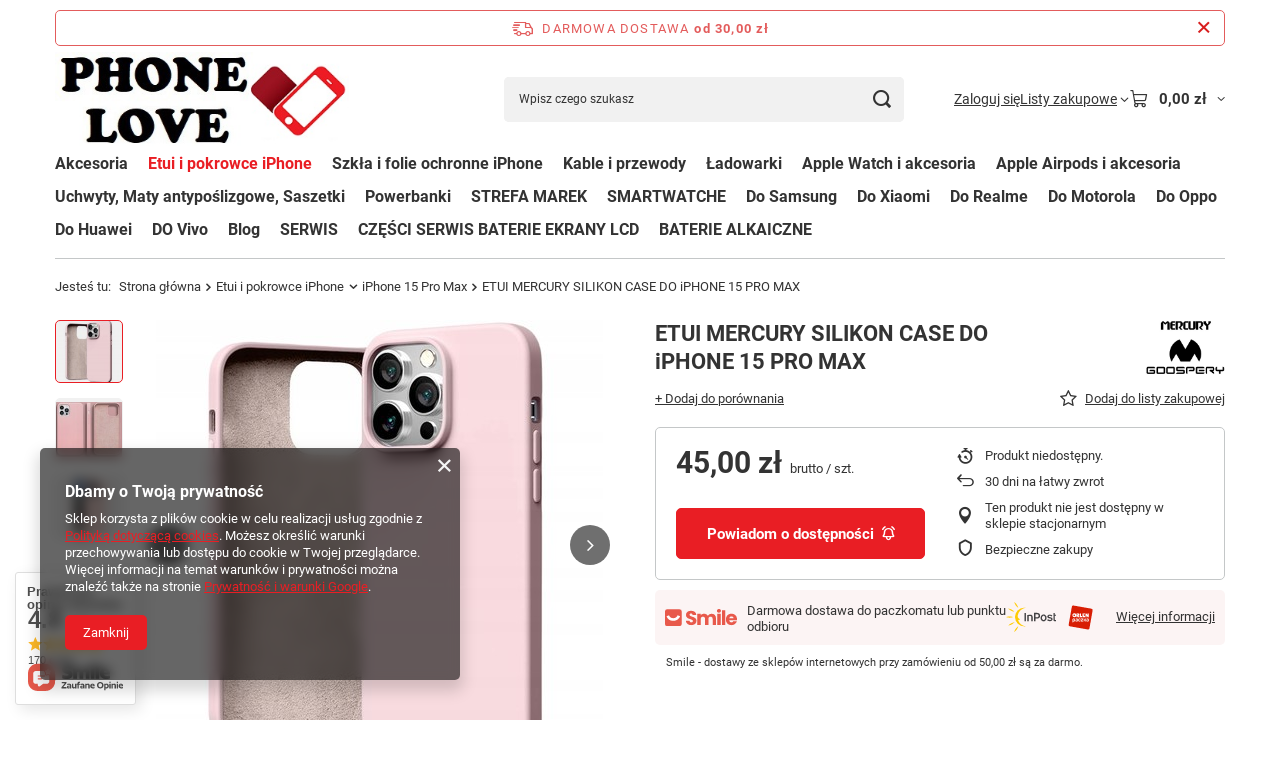

--- FILE ---
content_type: text/html; charset=utf-8
request_url: https://phonelove.pl/pl/products/etui-mercury-silikon-case-do-iphone-15-pro-max-20413.html
body_size: 32847
content:
<!DOCTYPE html>
<html lang="pl" class="--freeShipping --vat --gross " ><head><link rel="preload" as="image" fetchpriority="high" href="/hpeciai/d08829a332a5bef60cae4f6947ab463b/pol_pm_ETUI-MERCURY-SILIKON-CASE-DO-iPHONE-15-PRO-MAX-20413_1.jpg"><meta name="viewport" content="initial-scale = 1.0, maximum-scale = 5.0, width=device-width, viewport-fit=cover"><meta http-equiv="Content-Type" content="text/html; charset=utf-8"><meta http-equiv="X-UA-Compatible" content="IE=edge"><title>ETUI MERCURY SILIKON CASE DO iPHONE 15 PRO MAX  | Etui i pokrowce iPhone \ iPhone 15 Pro Max | - phonelove.pl</title><meta name="keywords" content=""><meta name="description" content="ETUI MERCURY SILIKON CASE DO iPHONE 15 PRO MAX  | Etui i pokrowce iPhone \ iPhone 15 Pro Max | - phonelove.pl"><link rel="icon" href="/gfx/pol/favicon.ico"><meta name="theme-color" content="#e91e24"><meta name="msapplication-navbutton-color" content="#e91e24"><meta name="apple-mobile-web-app-status-bar-style" content="#e91e24"><link rel="stylesheet" type="text/css" href="/gfx/pol/projector_style.css.gzip?r=1765514918"><style>
							#photos_slider[data-skeleton] .photos__link:before {
								padding-top: calc(min((450/447 * 100%), 450px));
							}
							@media (min-width: 979px) {.photos__slider[data-skeleton] .photos__figure:not(.--nav):first-child .photos__link {
								max-height: 450px;
							}}
						</style><script>var app_shop={urls:{prefix:'data="/gfx/'.replace('data="', '')+'pol/',graphql:'/graphql/v1/'},vars:{meta:{viewportContent:'initial-scale = 1.0, maximum-scale = 5.0, width=device-width, viewport-fit=cover'},priceType:'gross',priceTypeVat:true,productDeliveryTimeAndAvailabilityWithBasket:false,geoipCountryCode:'US',fairShopLogo: { enabled: false, image: '/gfx/standards/safe_light.svg'},currency:{id:'PLN',symbol:'zł',country:'pl',format:'###,##0.00',beforeValue:false,space:true,decimalSeparator:',',groupingSeparator:' '},language:{id:'pol',symbol:'pl',name:'Polski'},omnibus:{enabled:true,rebateCodeActivate:false,hidePercentageDiscounts:false,},},txt:{priceTypeText:' brutto',},fn:{},fnrun:{},files:[],graphql:{}};const getCookieByName=(name)=>{const value=`; ${document.cookie}`;const parts = value.split(`; ${name}=`);if(parts.length === 2) return parts.pop().split(';').shift();return false;};if(getCookieByName('freeeshipping_clicked')){document.documentElement.classList.remove('--freeShipping');}if(getCookieByName('rabateCode_clicked')){document.documentElement.classList.remove('--rabateCode');}function hideClosedBars(){const closedBarsArray=JSON.parse(localStorage.getItem('closedBars'))||[];if(closedBarsArray.length){const styleElement=document.createElement('style');styleElement.textContent=`${closedBarsArray.map((el)=>`#${el}`).join(',')}{display:none !important;}`;document.head.appendChild(styleElement);}}hideClosedBars();</script><meta name="robots" content="index,follow"><meta name="rating" content="general"><meta name="Author" content="F.H. Adrian Szymocha na bazie IdoSell (www.idosell.com/shop).">
<!-- Begin LoginOptions html -->

<style>
#client_new_social .service_item[data-name="service_Apple"]:before, 
#cookie_login_social_more .service_item[data-name="service_Apple"]:before,
.oscop_contact .oscop_login__service[data-service="Apple"]:before {
    display: block;
    height: 2.6rem;
    content: url('/gfx/standards/apple.svg?r=1743165583');
}
.oscop_contact .oscop_login__service[data-service="Apple"]:before {
    height: auto;
    transform: scale(0.8);
}
#client_new_social .service_item[data-name="service_Apple"]:has(img.service_icon):before,
#cookie_login_social_more .service_item[data-name="service_Apple"]:has(img.service_icon):before,
.oscop_contact .oscop_login__service[data-service="Apple"]:has(img.service_icon):before {
    display: none;
}
</style>

<!-- End LoginOptions html -->

<!-- Open Graph -->
<meta property="og:type" content="website"><meta property="og:url" content="https://phonelove.pl/pl/products/etui-mercury-silikon-case-do-iphone-15-pro-max-20413.html
"><meta property="og:title" content="ETUI MERCURY SILIKON CASE DO iPHONE 15 PRO MAX"><meta property="og:site_name" content="F.H. Adrian Szymocha"><meta property="og:locale" content="pl_PL"><meta property="og:image" content="https://phonelove.pl/hpeciai/61974cd6c988b17b6b31435db4839778/pol_pl_ETUI-MERCURY-SILIKON-CASE-DO-iPHONE-15-PRO-MAX-20413_1.jpg"><meta property="og:image:width" content="447"><meta property="og:image:height" content="450"><script type="application/javascript" src="/ajax/js/webpush_subscription.js?v=1&r=4"></script><script type="application/javascript">WebPushHandler.publicKey = 'BBbWHtKptC0Bbp8usQw6Hr1LqAApt8EbcKeWZx02G+YdBD+medb/INcdDhGNLyBCX0hNSodLpGp/eTISiL1Zmus=';WebPushHandler.version = '1';WebPushHandler.setPermissionValue();</script><script >
window.dataLayer = window.dataLayer || [];
window.gtag = function gtag() {
dataLayer.push(arguments);
}
gtag('consent', 'default', {
'ad_storage': 'denied',
'analytics_storage': 'denied',
'ad_personalization': 'denied',
'ad_user_data': 'denied',
'wait_for_update': 500
});

gtag('set', 'ads_data_redaction', true);
</script><script  class='google_consent_mode_update'>
gtag('consent', 'update', {
'ad_storage': 'granted',
'analytics_storage': 'granted',
'ad_personalization': 'granted',
'ad_user_data': 'granted'
});
</script>
<!-- End Open Graph -->

<link rel="canonical" href="https://phonelove.pl/pl/products/etui-mercury-silikon-case-do-iphone-15-pro-max-20413.html" />

                <!-- Global site tag (gtag.js) -->
                <script  async src="https://www.googletagmanager.com/gtag/js?id=G-3VS0SLWPDS"></script>
                <script >
                    window.dataLayer = window.dataLayer || [];
                    window.gtag = function gtag(){dataLayer.push(arguments);}
                    gtag('js', new Date());
                    
                    gtag('config', 'G-3VS0SLWPDS');

                </script>
                <link rel="stylesheet" type="text/css" href="/data/designs/66910e29e12c71.79416237_19/gfx/pol/custom.css.gzip?r=1765773035">
<!-- Begin additional html or js -->


<!--3|1|3| modified: 2023-08-01 13:07:58-->
<meta name="google-site-verification" content="qIiYCw3sQ7ZuaeLROibNqC21AbKItt26QGeqNkm63GQ" />
<!-- Google tag (gtag.js) -->
<script async src="https://www.googletagmanager.com/gtag/js?id=UA-260188489-1"></script>
<script>
  window.dataLayer = window.dataLayer || [];
  function gtag(){dataLayer.push(arguments);}
  gtag('js', new Date());

  gtag('config', 'UA-260188489-1');
  gtag('config', 'G-HRYM49VTJH');
</script>


<!-- End additional html or js -->
                <script>
                if (window.ApplePaySession && window.ApplePaySession.canMakePayments()) {
                    var applePayAvailabilityExpires = new Date();
                    applePayAvailabilityExpires.setTime(applePayAvailabilityExpires.getTime() + 2592000000); //30 days
                    document.cookie = 'applePayAvailability=yes; expires=' + applePayAvailabilityExpires.toUTCString() + '; path=/;secure;'
                    var scriptAppleJs = document.createElement('script');
                    scriptAppleJs.src = "/ajax/js/apple.js?v=3";
                    if (document.readyState === "interactive" || document.readyState === "complete") {
                          document.body.append(scriptAppleJs);
                    } else {
                        document.addEventListener("DOMContentLoaded", () => {
                            document.body.append(scriptAppleJs);
                        });  
                    }
                } else {
                    document.cookie = 'applePayAvailability=no; path=/;secure;'
                }
                </script>
                                <script>
                var listenerFn = function(event) {
                    if (event.origin !== "https://payment.idosell.com")
                        return;
                    
                    var isString = (typeof event.data === 'string' || event.data instanceof String);
                    if (!isString) return;
                    try {
                        var eventData = JSON.parse(event.data);
                    } catch (e) {
                        return;
                    }
                    if (!eventData) { return; }                                            
                    if (eventData.isError) { return; }
                    if (eventData.action != 'isReadyToPay') {return; }
                    
                    if (eventData.result.result && eventData.result.paymentMethodPresent) {
                        var googlePayAvailabilityExpires = new Date();
                        googlePayAvailabilityExpires.setTime(googlePayAvailabilityExpires.getTime() + 2592000000); //30 days
                        document.cookie = 'googlePayAvailability=yes; expires=' + googlePayAvailabilityExpires.toUTCString() + '; path=/;secure;'
                    } else {
                        document.cookie = 'googlePayAvailability=no; path=/;secure;'
                    }                                            
                }     
                if (!window.isAdded)
                {                                        
                    if (window.oldListener != null) {
                         window.removeEventListener('message', window.oldListener);
                    }                        
                    window.addEventListener('message', listenerFn);
                    window.oldListener = listenerFn;                                      
                       
                    const iframe = document.createElement('iframe');
                    iframe.src = "https://payment.idosell.com/assets/html/checkGooglePayAvailability.html?origin=https%3A%2F%2Fphonelove.pl";
                    iframe.style.display = 'none';                                            

                    if (document.readyState === "interactive" || document.readyState === "complete") {
                          if (!window.isAdded) {
                              window.isAdded = true;
                              document.body.append(iframe);
                          }
                    } else {
                        document.addEventListener("DOMContentLoaded", () => {
                            if (!window.isAdded) {
                              window.isAdded = true;
                              document.body.append(iframe);
                          }
                        });  
                    }  
                }
                </script>
                <script>
            var paypalScriptLoaded = null;
            var paypalScript = null;
            
            async function attachPaypalJs() {
                return new Promise((resolve, reject) => {
                    if (!paypalScript) {
                        paypalScript = document.createElement('script');
                        paypalScript.async = true;
                        paypalScript.setAttribute('data-namespace', "paypal_sdk");
                        paypalScript.setAttribute('data-partner-attribution-id', "IAIspzoo_Cart_PPCP");
                        paypalScript.addEventListener("load", () => {
                        paypalScriptLoaded = true;
                            resolve({status: true});
                        });
                        paypalScript.addEventListener("error", () => {
                            paypalScriptLoaded = true;
                            reject({status: false});
                         });
                        paypalScript.src = "https://www.paypal.com/sdk/js?client-id=AbxR9vIwE1hWdKtGu0gOkvPK2YRoyC9ulUhezbCUWnrjF8bjfwV-lfP2Rze7Bo8jiHIaC0KuaL64tlkD&components=buttons,funding-eligibility&currency=PLN&merchant-id=PUZUDBP8QCAG2&locale=pl_PL";
                        if (document.readyState === "interactive" || document.readyState === "complete") {
                            document.body.append(paypalScript);
                        } else {
                            document.addEventListener("DOMContentLoaded", () => {
                                document.body.append(paypalScript);
                            });  
                        }                                              
                    } else {
                        if (paypalScriptLoaded) {
                            resolve({status: true});
                        } else {
                            paypalScript.addEventListener("load", () => {
                                paypalScriptLoaded = true;
                                resolve({status: true});                            
                            });
                            paypalScript.addEventListener("error", () => {
                                paypalScriptLoaded = true;
                                reject({status: false});
                            });
                        }
                    }
                });
            }
            </script>
                <script>
                attachPaypalJs().then(() => {
                    let paypalEligiblePayments = [];
                    let payPalAvailabilityExpires = new Date();
                    payPalAvailabilityExpires.setTime(payPalAvailabilityExpires.getTime() + 86400000); //1 day
                    if (typeof(paypal_sdk) != "undefined") {
                        for (x in paypal_sdk.FUNDING) {
                            var buttonTmp = paypal_sdk.Buttons({
                                fundingSource: x.toLowerCase()
                            });
                            if (buttonTmp.isEligible()) {
                                paypalEligiblePayments.push(x);
                            }
                        }
                    }
                    if (paypalEligiblePayments.length > 0) {
                        document.cookie = 'payPalAvailability_PLN=' + paypalEligiblePayments.join(",") + '; expires=' + payPalAvailabilityExpires.toUTCString() + '; path=/; secure';
                        document.cookie = 'paypalMerchant=PUZUDBP8QCAG2; expires=' + payPalAvailabilityExpires.toUTCString() + '; path=/; secure';
                    } else {
                        document.cookie = 'payPalAvailability_PLN=-1; expires=' + payPalAvailabilityExpires.toUTCString() + '; path=/; secure';
                    }
                });
                </script><script src="/data/gzipFile/expressCheckout.js.gz"></script><script src="/inPost/inpostPayNew.js"></script><script type="text/javascript" src="/expressCheckout/smileCheckout.php?v=3"></script><style>express-checkout:not(:defined){-webkit-appearance:none;background:0 0;display:block !important;outline:0;width:100%;min-height:48px;position:relative}</style></head><body><div id="container" class="projector_page container max-width-1200"><header class=" commercial_banner"><script class="ajaxLoad">app_shop.vars.vat_registered="true";app_shop.vars.currency_format="###,##0.00";app_shop.vars.currency_before_value=false;app_shop.vars.currency_space=true;app_shop.vars.symbol="zł";app_shop.vars.id="PLN";app_shop.vars.baseurl="http://phonelove.pl/";app_shop.vars.sslurl="https://phonelove.pl/";app_shop.vars.curr_url="%2Fpl%2Fproducts%2Fetui-mercury-silikon-case-do-iphone-15-pro-max-20413.html";var currency_decimal_separator=',';var currency_grouping_separator=' ';app_shop.vars.blacklist_extension=["exe","com","swf","js","php"];app_shop.vars.blacklist_mime=["application/javascript","application/octet-stream","message/http","text/javascript","application/x-deb","application/x-javascript","application/x-shockwave-flash","application/x-msdownload"];app_shop.urls.contact="/pl/contact.html";</script><div id="viewType" style="display:none"></div><div id="menu_skip" class="menu_skip"><a href="#layout" class="btn --outline --medium menu_skip__link --layout">Przejdź do zawartości strony</a><a href="#menu_categories" class="btn --outline --medium menu_skip__link --menu">Przejdź do kategorii</a></div><div id="freeShipping" class="freeShipping"><span class="freeShipping__info">Darmowa dostawa</span><strong class="freeShipping__val">
				od 
				30,00 zł</strong><a href="" class="freeShipping__close" aria-label="Zamknij pasek informacyjny"></a></div><div id="logo" class="d-flex align-items-center"><a href="/" target="_self" aria-label="Logo sklepu"><img src="/data/gfx/mask/pol/logo_1_big.jpg" alt="Logo zmienisz w MODERACJA &gt; Wygląd elementów w sklepie &gt; Zarządzanie wyglądem elementów sklepu" width="381" height="123"></a></div><form action="https://phonelove.pl/pl/search.html" method="get" id="menu_search" class="menu_search"><a href="#showSearchForm" class="menu_search__mobile" aria-label="Szukaj"></a><div class="menu_search__block"><div class="menu_search__item --input"><input class="menu_search__input" type="text" name="text" autocomplete="off" placeholder="Wpisz czego szukasz" aria-label="Wpisz czego szukasz"><button class="menu_search__submit" type="submit" aria-label="Szukaj"></button></div><div class="menu_search__item --results search_result"></div></div></form><div id="menu_top" class="menu_top"><div class="account_links"><a class="account_links__item" href="https://phonelove.pl/pl/login.html"><span class="account_links__text --logged-out">Zaloguj się</span></a></div><div class="shopping_list_top hover__wrapper" data-empty="true"><a href="https://phonelove.pl/pl/shoppinglist" class="wishlist_link slt_link --empty" aria-label="Listy zakupowe"><span class="slt_link__text">Listy zakupowe</span></a><div class="slt_lists hover__element"><ul class="slt_lists__nav"><li class="slt_lists__nav_item" data-list_skeleton="true" data-list_id="true" data-shared="true"><a href="#" class="slt_lists__nav_link" data-list_href="true"><span class="slt_lists__nav_name" data-list_name="true"></span><span class="slt_lists__count" data-list_count="true">0</span></a></li><li class="slt_lists__nav_item --empty"><a class="slt_lists__nav_link --empty" href="https://phonelove.pl/pl/shoppinglist"><span class="slt_lists__nav_name" data-list_name="true">Lista zakupowa</span><span class="slt_lists__count" data-list_count="true">0</span></a></li></ul></div></div><div id="menu_basket" class="top_basket hover__wrapper --skeleton --mobile_hide"><a class="top_basket__sub" title="Przejdź do koszyka" href="/basketedit.php" aria-label="Wartość koszyka: 0,00 zł"><span class="badge badge-info"></span><strong class="top_basket__price">0,00 zł</strong></a><div class="top_basket__express_checkout_container"><express-checkout type="basket"></express-checkout></div><script>
        app_shop.vars.cache_html = true;
      </script><div class="top_basket__details hover__element --skeleton"><div class="top_basket__skeleton --name"></div><div class="top_basket__skeleton --product"></div><div class="top_basket__skeleton --product"></div><div class="top_basket__skeleton --product --last"></div><div class="top_basket__skeleton --sep"></div><div class="top_basket__skeleton --summary"></div></div></div><template id="top_basket_product"><div class="top_basket__product"><a class="top_basket__img" title=""><picture><source type="image/webp" srcset=""></source><img src="" alt=""></picture></a><a class="top_basket__link" title=""></a><div class="top_basket__prices"><span class="top_basket__price"></span><span class="top_basket__unit"></span><span class="top_basket__vat"></span></div></div></template><template id="top_basket_summary"><div class="top_basket__summary_shipping_free"><span class="top_basket__summary_label --freeshipping_limit">Do darmowej dostawy brakuje <span class="top_basket__summary_value"></span></span><span class="progress_bar"><span class="progress_bar__value"></span></span></div><div class="top_basket__summary_item --worth"><span class="top_basket__summary_label">Wartość zamówienia:</span><b class="top_basket__summary_value"></b></div><div class="top_basket__summary_item --shipping"><span class="top_basket__summary_label">Koszt przesyłki:</span><b class="top_basket__summary_value"></b></div><div class="top_basket__buttons"><a class="btn --solid --large" data-ec-class="btn --outline --large" title="Przejdź do koszyka" href="/basketedit.php">
        Przejdź do koszyka
      </a><div id="top_basket__express_checkout_placeholder"></div></div></template><template id="top_basket_details"><div class="top_basket__details hover__element"><div class="top_basket__details_sub"><div class="headline"><span class="headline__name">Twój koszyk (<span class="top_basket__count"></span>)</span></div><div class="top_basket__products"></div><div class="top_basket__summary"></div></div></div></template></div><nav id="menu_categories" class="wide" aria-label="Kategorie główne"><button type="button" class="navbar-toggler" aria-label="Menu"><i class="icon-reorder"></i></button><div class="navbar-collapse" id="menu_navbar"><ul class="navbar-nav mx-md-n2"><li class="nav-item"><span class="nav-link-wrapper"><a  href="/pl/menu/akcesoria-152.html" target="_self" title="Akcesoria" class="nav-link --l1" >Akcesoria</a><button class="nav-link-expand" type="button" aria-label="Akcesoria, Menu"></button></span><ul class="navbar-subnav"><li class="nav-header"><a href="#backLink" class="nav-header__backLink" aria-label="Wróć"><i class="icon-angle-left"></i></a><a  href="/pl/menu/akcesoria-152.html" target="_self" title="Akcesoria" class="nav-link --l1" >Akcesoria</a></li><li class="nav-item empty"><a  href="/pl/menu/adaptery-przejsciowki-173.html" target="_self" title="Adaptery, przejściówki" class="nav-link --l2" >Adaptery, przejściówki</a></li><li class="nav-item empty"><a  href="/pl/menu/akcesoria-i-czesci-serwisowe-183.html" target="_self" title="Akcesoria i części serwisowe" class="nav-link --l2" >Akcesoria i części serwisowe</a></li><li class="nav-item empty"><a  href="/pl/menu/rysiki-dlugopisy-220.html" target="_self" title="Rysiki, długopisy" class="nav-link --l2" >Rysiki, długopisy</a></li><li class="nav-item empty"><a  href="/pl/menu/smycze-flash-stickery-breloki-221.html" target="_self" title="Smycze, flash stickery, breloki" class="nav-link --l2" >Smycze, flash stickery, breloki</a></li><li class="nav-item empty"><a  href="/pl/menu/sluchawki-i-zestawy-sluchawkowe-222.html" target="_self" title="Słuchawki i Zestawy słuchawkowe" class="nav-link --l2" >Słuchawki i Zestawy słuchawkowe</a></li><li class="nav-item empty"><a  href="/pl/menu/pozostale-akcesoria-223.html" target="_self" title="Pozostałe akcesoria " class="nav-link --l2" >Pozostałe akcesoria </a></li><li class="nav-item empty"><a  href="/pl/menu/karty-pamieci-224.html" target="_self" title="Karty Pamięci" class="nav-link --l2" >Karty Pamięci</a></li><li class="nav-item empty"><a  href="/pl/menu/apple-airtag-295.html" target="_self" title="Apple Airtag" class="nav-link --l2" >Apple Airtag</a></li><li class="nav-item empty"><a  href="/pl/menu/transmitery-samochodowe-225.html" target="_self" title="Transmitery samochodowe" class="nav-link --l2" >Transmitery samochodowe</a></li><li class="nav-item empty"><a  href="/pl/menu/selfie-stick-232.html" target="_self" title="Selfie Stick" class="nav-link --l2" >Selfie Stick</a></li><li class="nav-item empty"><a  href="/pl/menu/glosniki-bezprzewodowe-300.html" target="_self" title="Głośniki bezprzewodowe" class="nav-link --l2" >Głośniki bezprzewodowe</a></li><li class="nav-item empty"><a  href="/pl/menu/tablety-laptopy-torby-696.html" target="_self" title="Tablety / Laptopy / Torby" class="nav-link --l2" >Tablety / Laptopy / Torby</a></li></ul></li><li class="nav-item nav-open"><span class="nav-link-wrapper"><a  href="/pl/menu/etui-i-pokrowce-iphone-226.html" target="_self" title="Etui i pokrowce iPhone" class="nav-link --l1 active" >Etui i pokrowce iPhone</a><button class="nav-link-expand" type="button" aria-label="Etui i pokrowce iPhone, Menu"></button></span><ul class="navbar-subnav"><li class="nav-header"><a href="#backLink" class="nav-header__backLink" aria-label="Wróć"><i class="icon-angle-left"></i></a><a  href="/pl/menu/etui-i-pokrowce-iphone-226.html" target="_self" title="Etui i pokrowce iPhone" class="nav-link --l1 active" >Etui i pokrowce iPhone</a></li><li class="nav-item empty"><a  href="/pl/menu/iphone-17-pro-max-720.html" target="_self" title="iPhone 17 Pro Max" class="nav-link --l2" >iPhone 17 Pro Max</a></li><li class="nav-item empty"><a  href="/pl/menu/iphone-17-pro-721.html" target="_self" title="iPhone 17 Pro" class="nav-link --l2" >iPhone 17 Pro</a></li><li class="nav-item empty"><a  href="/pl/menu/iphone-17-air-722.html" target="_self" title="iPhone 17 AIR" class="nav-link --l2" >iPhone 17 AIR</a></li><li class="nav-item empty"><a  href="/pl/menu/iphone-17-723.html" target="_self" title="iPhone 17" class="nav-link --l2" >iPhone 17</a></li><li class="nav-item empty"><a  href="/pl/menu/iphone-16e-717.html" target="_self" title="iPhone 16e" class="nav-link --l2" >iPhone 16e</a></li><li class="nav-item empty"><a  href="/pl/menu/iphone-16-pro-max-712.html" target="_self" title="iPhone 16 Pro Max" class="nav-link --l2" >iPhone 16 Pro Max</a></li><li class="nav-item empty"><a  href="/pl/menu/iphone-16-pro-711.html" target="_self" title="iPhone 16 Pro" class="nav-link --l2" >iPhone 16 Pro</a></li><li class="nav-item empty"><a  href="/pl/menu/iphone-16-plus-710.html" target="_self" title="iPhone 16 Plus" class="nav-link --l2" >iPhone 16 Plus</a></li><li class="nav-item empty"><a  href="/pl/menu/iphone-16-709.html" target="_self" title="iPhone 16" class="nav-link --l2" >iPhone 16</a></li><li class="nav-item nav-open empty"><a  href="/pl/menu/iphone-15-pro-max-307.html" target="_self" title="iPhone 15 Pro Max" class="nav-link --l2 active" >iPhone 15 Pro Max</a></li><li class="nav-item empty"><a  href="/pl/menu/iphone-15-pro-306.html" target="_self" title="iPhone 15 Pro" class="nav-link --l2" >iPhone 15 Pro</a></li><li class="nav-item empty"><a  href="/pl/menu/iphone-15-plus-305.html" target="_self" title="iPhone 15 Plus" class="nav-link --l2" >iPhone 15 Plus</a></li><li class="nav-item empty"><a  href="/pl/menu/iphone-15-304.html" target="_self" title="iPhone 15" class="nav-link --l2" >iPhone 15</a></li><li class="nav-item empty"><a  href="/pl/menu/iphone-14-pro-max-249.html" target="_self" title="iPhone 14 Pro Max" class="nav-link --l2" >iPhone 14 Pro Max</a></li><li class="nav-item empty"><a  href="/pl/menu/iphone-14-pro-250.html" target="_self" title="iPhone 14 Pro" class="nav-link --l2" >iPhone 14 Pro</a></li><li class="nav-item empty"><a  href="/pl/menu/iphone-14-plus-251.html" target="_self" title="iPhone 14 Plus" class="nav-link --l2" >iPhone 14 Plus</a></li><li class="nav-item empty"><a  href="/pl/menu/iphone-14-252.html" target="_self" title="iPhone 14" class="nav-link --l2" >iPhone 14</a></li><li class="nav-item empty"><a  href="/pl/menu/iphone-13-pro-max-253.html" target="_self" title="iPhone 13 Pro Max" class="nav-link --l2" >iPhone 13 Pro Max</a></li><li class="nav-item empty"><a  href="/pl/menu/iphone-13-pro-254.html" target="_self" title="iPhone 13 Pro" class="nav-link --l2" >iPhone 13 Pro</a></li><li class="nav-item empty"><a  href="/pl/menu/iphone-13-255.html" target="_self" title="iPhone 13" class="nav-link --l2" >iPhone 13</a></li><li class="nav-item empty"><a  href="/pl/menu/iphone-13-mini-256.html" target="_self" title="iPhone 13 Mini" class="nav-link --l2" >iPhone 13 Mini</a></li><li class="nav-item empty"><a  href="/pl/menu/iphone-7-8-se-2020-2022-257.html" target="_self" title="iPhone 7/8/Se 2020/2022" class="nav-link --l2" >iPhone 7/8/Se 2020/2022</a></li><li class="nav-item empty"><a  href="/pl/menu/iphone-12-pro-max-258.html" target="_self" title="iPhone 12 Pro Max" class="nav-link --l2" >iPhone 12 Pro Max</a></li><li class="nav-item empty"><a  href="/pl/menu/iphone-12-12-pro-259.html" target="_self" title="iPhone 12 / 12 Pro" class="nav-link --l2" >iPhone 12 / 12 Pro</a></li><li class="nav-item empty"><a  href="/pl/menu/iphone-12-mini-260.html" target="_self" title="iPhone 12 Mini" class="nav-link --l2" >iPhone 12 Mini</a></li><li class="nav-item empty"><a  href="/pl/menu/iphone-11-pro-max-261.html" target="_self" title="iPhone 11 Pro Max" class="nav-link --l2" >iPhone 11 Pro Max</a></li><li class="nav-item empty"><a  href="/pl/menu/iphone-11-pro-262.html" target="_self" title="iPhone 11 Pro" class="nav-link --l2" >iPhone 11 Pro</a></li><li class="nav-item empty"><a  href="/pl/menu/iphone-11-263.html" target="_self" title="iPhone 11" class="nav-link --l2" >iPhone 11</a></li><li class="nav-item empty"><a  href="/pl/menu/iphone-xs-max-294.html" target="_self" title="iPhone Xs Max" class="nav-link --l2" >iPhone Xs Max</a></li><li class="nav-item empty"><a  href="/pl/menu/iphone-x-xs-265.html" target="_self" title="iPhone X / Xs" class="nav-link --l2" >iPhone X / Xs</a></li><li class="nav-item empty"><a  href="/pl/menu/iphone-xr-266.html" target="_self" title="iPhone Xr" class="nav-link --l2" >iPhone Xr</a></li><li class="nav-item empty"><a  href="/pl/menu/iphone-7-8-267.html" target="_self" title="iPhone 7+/8+" class="nav-link --l2" >iPhone 7+/8+</a></li><li class="nav-item empty"><a  href="/pl/menu/iphone-6-6s-269.html" target="_self" title="iPhone 6+/6s+" class="nav-link --l2" >iPhone 6+/6s+</a></li><li class="nav-item empty"><a  href="/pl/menu/iphone-6-6s-268.html" target="_self" title="iPhone 6/6s" class="nav-link --l2" >iPhone 6/6s</a></li></ul></li><li class="nav-item"><span class="nav-link-wrapper"><a  href="/pl/menu/szkla-i-folie-ochronne-iphone-270.html" target="_self" title="Szkła i folie ochronne iPhone" class="nav-link --l1" >Szkła i folie ochronne iPhone</a><button class="nav-link-expand" type="button" aria-label="Szkła i folie ochronne iPhone, Menu"></button></span><ul class="navbar-subnav"><li class="nav-header"><a href="#backLink" class="nav-header__backLink" aria-label="Wróć"><i class="icon-angle-left"></i></a><a  href="/pl/menu/szkla-i-folie-ochronne-iphone-270.html" target="_self" title="Szkła i folie ochronne iPhone" class="nav-link --l1" >Szkła i folie ochronne iPhone</a></li><li class="nav-item empty"><a  href="/pl/menu/iphone-17-pro-max-724.html" target="_self" title="iPhone 17 Pro Max" class="nav-link --l2" >iPhone 17 Pro Max</a></li><li class="nav-item empty"><a  href="/pl/menu/iphone-17-pro-725.html" target="_self" title="iPhone 17 Pro" class="nav-link --l2" >iPhone 17 Pro</a></li><li class="nav-item empty"><a  href="/pl/menu/iphone-17-air-726.html" target="_self" title="iPhone 17 AIR" class="nav-link --l2" >iPhone 17 AIR</a></li><li class="nav-item empty"><a  href="/pl/menu/iphone-17-727.html" target="_self" title="iPhone 17" class="nav-link --l2" >iPhone 17</a></li><li class="nav-item empty"><a  href="/pl/menu/iphone-16e-716.html" target="_self" title="iPhone 16e" class="nav-link --l2" >iPhone 16e</a></li><li class="nav-item empty"><a  href="/pl/menu/iphone-16-pro-max-708.html" target="_self" title="iPhone 16 Pro Max" class="nav-link --l2" >iPhone 16 Pro Max</a></li><li class="nav-item empty"><a  href="/pl/menu/iphone-16-pro-707.html" target="_self" title="iPhone 16 Pro" class="nav-link --l2" >iPhone 16 Pro</a></li><li class="nav-item empty"><a  href="/pl/menu/iphone-16-plus-706.html" target="_self" title="iPhone 16 Plus" class="nav-link --l2" >iPhone 16 Plus</a></li><li class="nav-item empty"><a  href="/pl/menu/iphone-16-705.html" target="_self" title="iPhone 16" class="nav-link --l2" >iPhone 16</a></li><li class="nav-item empty"><a  href="/pl/menu/iphone-15-pro-max-308.html" target="_self" title="iPhone 15 Pro Max" class="nav-link --l2" >iPhone 15 Pro Max</a></li><li class="nav-item empty"><a  href="/pl/menu/iphone-15-pro-309.html" target="_self" title="iPhone 15 Pro" class="nav-link --l2" >iPhone 15 Pro</a></li><li class="nav-item empty"><a  href="/pl/menu/iphone-15-plus-310.html" target="_self" title="iPhone 15 Plus" class="nav-link --l2" >iPhone 15 Plus</a></li><li class="nav-item empty"><a  href="/pl/menu/iphone-15-311.html" target="_self" title="iPhone 15" class="nav-link --l2" >iPhone 15</a></li><li class="nav-item empty"><a  href="/pl/menu/iphone-14-pro-max-271.html" target="_self" title="iPhone 14 Pro Max" class="nav-link --l2" >iPhone 14 Pro Max</a></li><li class="nav-item empty"><a  href="/pl/menu/iphone-14-pro-272.html" target="_self" title="iPhone 14 Pro" class="nav-link --l2" >iPhone 14 Pro</a></li><li class="nav-item empty"><a  href="/pl/menu/iphone-14-plus-292.html" target="_self" title="iPhone 14 Plus" class="nav-link --l2" >iPhone 14 Plus</a></li><li class="nav-item empty"><a  href="/pl/menu/iphone-14-13-pro-13-274.html" target="_self" title="iPhone 14 / 13 pro / 13" class="nav-link --l2" >iPhone 14 / 13 pro / 13</a></li><li class="nav-item empty"><a  href="/pl/menu/iphone-13-pro-max-293.html" target="_self" title="iPhone 13 Pro Max" class="nav-link --l2" >iPhone 13 Pro Max</a></li><li class="nav-item empty"><a  href="/pl/menu/iphone-13-mini-278.html" target="_self" title="iPhone 13 Mini" class="nav-link --l2" >iPhone 13 Mini</a></li><li class="nav-item empty"><a  href="/pl/menu/iphone-6-6s-7-8-se-2020-2022-279.html" target="_self" title="iPhone 6 / 6s / 7 / 8 / Se 2020 / 2022" class="nav-link --l2" >iPhone 6 / 6s / 7 / 8 / Se 2020 / 2022</a></li><li class="nav-item empty"><a  href="/pl/menu/iphone-12-pro-max-280.html" target="_self" title="iPhone 12 Pro Max" class="nav-link --l2" >iPhone 12 Pro Max</a></li><li class="nav-item empty"><a  href="/pl/menu/iphone-12-12-pro-281.html" target="_self" title="iPhone 12 / 12 Pro" class="nav-link --l2" >iPhone 12 / 12 Pro</a></li><li class="nav-item empty"><a  href="/pl/menu/iphone-12-mini-282.html" target="_self" title="iPhone 12 Mini" class="nav-link --l2" >iPhone 12 Mini</a></li><li class="nav-item empty"><a  href="/pl/menu/iphone-11-pro-max-xs-max-283.html" target="_self" title="iPhone 11 Pro Max / Xs Max" class="nav-link --l2" >iPhone 11 Pro Max / Xs Max</a></li><li class="nav-item empty"><a  href="/pl/menu/iphone-11-pro-xs-x-284.html" target="_self" title="iPhone 11 Pro / Xs / X" class="nav-link --l2" >iPhone 11 Pro / Xs / X</a></li><li class="nav-item empty"><a  href="/pl/menu/iphone-11-xr-285.html" target="_self" title="iPhone 11 / Xr" class="nav-link --l2" >iPhone 11 / Xr</a></li><li class="nav-item empty"><a  href="/pl/menu/iphone-7-8-289.html" target="_self" title="iPhone 7+/8+" class="nav-link --l2" >iPhone 7+/8+</a></li><li class="nav-item empty"><a  href="/pl/menu/iphone-6-6s-291.html" target="_self" title="iPhone 6+/6s+" class="nav-link --l2" >iPhone 6+/6s+</a></li></ul></li><li class="nav-item"><span class="nav-link-wrapper"><a  href="/pl/menu/kable-i-przewody-230.html" target="_self" title="Kable i przewody" class="nav-link --l1" >Kable i przewody</a></span></li><li class="nav-item"><span class="nav-link-wrapper"><a  href="/pl/menu/ladowarki-229.html" target="_self" title="Ładowarki" class="nav-link --l1" >Ładowarki</a><button class="nav-link-expand" type="button" aria-label="Ładowarki, Menu"></button></span><ul class="navbar-subnav"><li class="nav-header"><a href="#backLink" class="nav-header__backLink" aria-label="Wróć"><i class="icon-angle-left"></i></a><a  href="/pl/menu/ladowarki-229.html" target="_self" title="Ładowarki" class="nav-link --l1" >Ładowarki</a></li><li class="nav-item empty"><a  href="/pl/menu/sieciowe-234.html" target="_self" title="Sieciowe" class="nav-link --l2" >Sieciowe</a></li><li class="nav-item empty"><a  href="/pl/menu/bezprzewodowe-indukcyjne-235.html" target="_self" title="Bezprzewodowe, indukcyjne" class="nav-link --l2" >Bezprzewodowe, indukcyjne</a></li><li class="nav-item empty"><a  href="/pl/menu/samochodowe-236.html" target="_self" title="Samochodowe" class="nav-link --l2" >Samochodowe</a></li></ul></li><li class="nav-item"><span class="nav-link-wrapper"><a  href="/pl/menu/apple-watch-i-akcesoria-218.html" target="_self" title="Apple Watch i akcesoria " class="nav-link --l1" >Apple Watch i akcesoria </a><button class="nav-link-expand" type="button" aria-label="Apple Watch i akcesoria , Menu"></button></span><ul class="navbar-subnav"><li class="nav-header"><a href="#backLink" class="nav-header__backLink" aria-label="Wróć"><i class="icon-angle-left"></i></a><a  href="/pl/menu/apple-watch-i-akcesoria-218.html" target="_self" title="Apple Watch i akcesoria " class="nav-link --l1" >Apple Watch i akcesoria </a></li><li class="nav-item empty"><a  href="/pl/menu/kable-ladowarki-240.html" target="_self" title="Kable / Ładowarki" class="nav-link --l2" >Kable / Ładowarki</a></li><li class="nav-item"><a  href="/pl/menu/paski-bransolety-etui-241.html" target="_self" title="Paski, bransolety, Etui" class="nav-link --l2" >Paski, bransolety, Etui</a><ul class="navbar-subsubnav"><li class="nav-header"><a href="#backLink" class="nav-header__backLink" aria-label="Wróć"><i class="icon-angle-left"></i></a><a  href="/pl/menu/paski-bransolety-etui-241.html" target="_self" title="Paski, bransolety, Etui" class="nav-link --l2" >Paski, bransolety, Etui</a></li><li class="nav-item"><a  href="/pl/menu/38-40-41-42-242.html" target="_self" title="38/40/41/42" class="nav-link --l3" >38/40/41/42</a></li><li class="nav-item"><a  href="/pl/menu/42-44-45-46-ultra-49-243.html" target="_self" title="42/44/45/46 Ultra 49" class="nav-link --l3" >42/44/45/46 Ultra 49</a></li></ul></li><li class="nav-item"><a  href="/pl/menu/szkla-folie-245.html" target="_self" title="Szkła / Folie" class="nav-link --l2" >Szkła / Folie</a><ul class="navbar-subsubnav"><li class="nav-header"><a href="#backLink" class="nav-header__backLink" aria-label="Wróć"><i class="icon-angle-left"></i></a><a  href="/pl/menu/szkla-folie-245.html" target="_self" title="Szkła / Folie" class="nav-link --l2" >Szkła / Folie</a></li><li class="nav-item"><a  href="/pl/menu/40-mm-296.html" target="_self" title="40 MM" class="nav-link --l3" >40 MM</a></li><li class="nav-item"><a  href="/pl/menu/41-mm-297.html" target="_self" title="41 MM" class="nav-link --l3" >41 MM</a></li><li class="nav-item"><a  href="/pl/menu/42-mm-713.html" target="_self" title="42 MM" class="nav-link --l3" >42 MM</a></li><li class="nav-item"><a  href="/pl/menu/44-mm-298.html" target="_self" title="44 MM" class="nav-link --l3" >44 MM</a></li><li class="nav-item"><a  href="/pl/menu/45-mm-299.html" target="_self" title="45 MM" class="nav-link --l3" >45 MM</a></li><li class="nav-item"><a  href="/pl/menu/46-mm-714.html" target="_self" title="46 MM" class="nav-link --l3" >46 MM</a></li><li class="nav-item"><a  href="/pl/menu/ultra-49-mm-248.html" target="_self" title="Ultra 49 mm" class="nav-link --l3" >Ultra 49 mm</a></li></ul></li></ul></li><li class="nav-item"><span class="nav-link-wrapper"><a  href="/pl/menu/apple-airpods-i-akcesoria-233.html" target="_self" title="Apple Airpods i akcesoria" class="nav-link --l1" >Apple Airpods i akcesoria</a><button class="nav-link-expand" type="button" aria-label="Apple Airpods i akcesoria, Menu"></button></span><ul class="navbar-subnav"><li class="nav-header"><a href="#backLink" class="nav-header__backLink" aria-label="Wróć"><i class="icon-angle-left"></i></a><a  href="/pl/menu/apple-airpods-i-akcesoria-233.html" target="_self" title="Apple Airpods i akcesoria" class="nav-link --l1" >Apple Airpods i akcesoria</a></li><li class="nav-item empty"><a  href="/pl/menu/airpods-1-2-237.html" target="_self" title="Airpods 1/2" class="nav-link --l2" >Airpods 1/2</a></li><li class="nav-item empty"><a  href="/pl/menu/airpods-3-238.html" target="_self" title="Airpods 3" class="nav-link --l2" >Airpods 3</a></li><li class="nav-item empty"><a  href="/pl/menu/airpods-pro-1-2-239.html" target="_self" title="Airpods pro 1/2" class="nav-link --l2" >Airpods pro 1/2</a></li></ul></li><li class="nav-item"><span class="nav-link-wrapper"><a  href="/pl/menu/uchwyty-maty-antyposlizgowe-saszetki-188.html" target="_self" title="Uchwyty, Maty antypoślizgowe, Saszetki" class="nav-link --l1" >Uchwyty, Maty antypoślizgowe, Saszetki</a></span></li><li class="nav-item"><span class="nav-link-wrapper"><a  href="/pl/menu/powerbanki-228.html" target="_self" title="Powerbanki" class="nav-link --l1" >Powerbanki</a></span></li><li class="nav-item"><span class="nav-link-wrapper"><a  href="/pl/producers.html" target="_self" title="STREFA MAREK" class="nav-link --l1" >STREFA MAREK</a></span></li><li class="nav-item"><span class="nav-link-wrapper"><a  href="/pl/menu/smartwatche-715.html" target="_self" title="SMARTWATCHE" class="nav-link --l1" >SMARTWATCHE</a></span></li><li class="nav-item"><span class="nav-link-wrapper"><a  href="/pl/menu/do-samsung-697.html" target="_self" title="Do Samsung" class="nav-link --l1" >Do Samsung</a></span></li><li class="nav-item"><span class="nav-link-wrapper"><a  href="/pl/menu/do-xiaomi-699.html" target="_self" title="Do Xiaomi" class="nav-link --l1" >Do Xiaomi</a></span></li><li class="nav-item"><span class="nav-link-wrapper"><a  href="/pl/menu/do-realme-698.html" target="_self" title="Do Realme" class="nav-link --l1" >Do Realme</a></span></li><li class="nav-item"><span class="nav-link-wrapper"><a  href="/pl/menu/do-motorola-700.html" target="_self" title="Do Motorola" class="nav-link --l1" >Do Motorola</a></span></li><li class="nav-item"><span class="nav-link-wrapper"><a  href="/pl/menu/do-oppo-702.html" target="_self" title="Do Oppo" class="nav-link --l1" >Do Oppo</a></span></li><li class="nav-item"><span class="nav-link-wrapper"><a  href="/pl/menu/do-huawei-701.html" target="_self" title="Do Huawei" class="nav-link --l1" >Do Huawei</a></span></li><li class="nav-item"><span class="nav-link-wrapper"><a  href="/pl/menu/do-vivo-704.html" target="_self" title="DO Vivo" class="nav-link --l1" >DO Vivo</a></span></li><li class="nav-item"><span class="nav-link-wrapper"><a  href="https://phonelove.pl/pl/blog.html" target="_self" title="Blog" class="nav-link --l1" >Blog</a></span></li><li class="nav-item"><span class="nav-link-wrapper"><a  href="https://phonelove.pl/pl/links/serwis-gsm-phonelove-szybka-realizacja-wymiana-ekranu-gwarancja-30.html" target="_self" title="SERWIS" class="nav-link --l1" >SERWIS</a></span></li><li class="nav-item"><span class="nav-link-wrapper"><a  href="/pl/menu/czesci-serwis-baterie-ekrany-lcd-718.html" target="_self" title="CZĘŚCI SERWIS BATERIE EKRANY LCD" class="nav-link --l1" >CZĘŚCI SERWIS BATERIE EKRANY LCD</a></span></li><li class="nav-item"><span class="nav-link-wrapper"><a  href="/pl/menu/baterie-alkaiczne-728.html" target="_self" title="BATERIE ALKAICZNE" class="nav-link --l1" >BATERIE ALKAICZNE</a></span></li></ul></div></nav><div id="breadcrumbs" class="breadcrumbs"><div class="back_button"><button id="back_button"><i class="icon-angle-left"></i> Wstecz</button></div><nav class="list_wrapper" aria-label="Nawigacja okruszkowa"><ol><li><span>Jesteś tu:  </span></li><li class="bc-main"><span><a href="/">Strona główna</a></span></li><li class="category bc-item-1 --more"><a class="category" href="/pl/menu/etui-i-pokrowce-iphone-226.html">Etui i pokrowce iPhone</a><ul class="breadcrumbs__sub"><li class="breadcrumbs__item"><a class="breadcrumbs__link --link" href="/pl/menu/iphone-17-pro-max-720.html">iPhone 17 Pro Max</a></li><li class="breadcrumbs__item"><a class="breadcrumbs__link --link" href="/pl/menu/iphone-17-pro-721.html">iPhone 17 Pro</a></li><li class="breadcrumbs__item"><a class="breadcrumbs__link --link" href="/pl/menu/iphone-17-air-722.html">iPhone 17 AIR</a></li><li class="breadcrumbs__item"><a class="breadcrumbs__link --link" href="/pl/menu/iphone-17-723.html">iPhone 17</a></li><li class="breadcrumbs__item"><a class="breadcrumbs__link --link" href="/pl/menu/iphone-16e-717.html">iPhone 16e</a></li><li class="breadcrumbs__item"><a class="breadcrumbs__link --link" href="/pl/menu/iphone-16-pro-max-712.html">iPhone 16 Pro Max</a></li><li class="breadcrumbs__item"><a class="breadcrumbs__link --link" href="/pl/menu/iphone-16-pro-711.html">iPhone 16 Pro</a></li><li class="breadcrumbs__item"><a class="breadcrumbs__link --link" href="/pl/menu/iphone-16-plus-710.html">iPhone 16 Plus</a></li><li class="breadcrumbs__item"><a class="breadcrumbs__link --link" href="/pl/menu/iphone-16-709.html">iPhone 16</a></li><li class="breadcrumbs__item"><a class="breadcrumbs__link --link" href="/pl/menu/iphone-15-pro-max-307.html">iPhone 15 Pro Max</a></li><li class="breadcrumbs__item"><a class="breadcrumbs__link --link" href="/pl/menu/iphone-15-pro-306.html">iPhone 15 Pro</a></li><li class="breadcrumbs__item"><a class="breadcrumbs__link --link" href="/pl/menu/iphone-15-plus-305.html">iPhone 15 Plus</a></li><li class="breadcrumbs__item"><a class="breadcrumbs__link --link" href="/pl/menu/iphone-15-304.html">iPhone 15</a></li><li class="breadcrumbs__item"><a class="breadcrumbs__link --link" href="/pl/menu/iphone-14-pro-max-249.html">iPhone 14 Pro Max</a></li><li class="breadcrumbs__item"><a class="breadcrumbs__link --link" href="/pl/menu/iphone-14-pro-250.html">iPhone 14 Pro</a></li><li class="breadcrumbs__item"><a class="breadcrumbs__link --link" href="/pl/menu/iphone-14-plus-251.html">iPhone 14 Plus</a></li><li class="breadcrumbs__item"><a class="breadcrumbs__link --link" href="/pl/menu/iphone-14-252.html">iPhone 14</a></li><li class="breadcrumbs__item"><a class="breadcrumbs__link --link" href="/pl/menu/iphone-13-pro-max-253.html">iPhone 13 Pro Max</a></li><li class="breadcrumbs__item"><a class="breadcrumbs__link --link" href="/pl/menu/iphone-13-pro-254.html">iPhone 13 Pro</a></li><li class="breadcrumbs__item"><a class="breadcrumbs__link --link" href="/pl/menu/iphone-13-255.html">iPhone 13</a></li><li class="breadcrumbs__item"><a class="breadcrumbs__link --link" href="/pl/menu/iphone-13-mini-256.html">iPhone 13 Mini</a></li><li class="breadcrumbs__item"><a class="breadcrumbs__link --link" href="/pl/menu/iphone-7-8-se-2020-2022-257.html">iPhone 7/8/Se 2020/2022</a></li><li class="breadcrumbs__item"><a class="breadcrumbs__link --link" href="/pl/menu/iphone-12-pro-max-258.html">iPhone 12 Pro Max</a></li><li class="breadcrumbs__item"><a class="breadcrumbs__link --link" href="/pl/menu/iphone-12-12-pro-259.html">iPhone 12 / 12 Pro</a></li><li class="breadcrumbs__item"><a class="breadcrumbs__link --link" href="/pl/menu/iphone-12-mini-260.html">iPhone 12 Mini</a></li><li class="breadcrumbs__item"><a class="breadcrumbs__link --link" href="/pl/menu/iphone-11-pro-max-261.html">iPhone 11 Pro Max</a></li><li class="breadcrumbs__item"><a class="breadcrumbs__link --link" href="/pl/menu/iphone-11-pro-262.html">iPhone 11 Pro</a></li><li class="breadcrumbs__item"><a class="breadcrumbs__link --link" href="/pl/menu/iphone-11-263.html">iPhone 11</a></li><li class="breadcrumbs__item"><a class="breadcrumbs__link --link" href="/pl/menu/iphone-xs-max-294.html">iPhone Xs Max</a></li><li class="breadcrumbs__item"><a class="breadcrumbs__link --link" href="/pl/menu/iphone-x-xs-265.html">iPhone X / Xs</a></li><li class="breadcrumbs__item"><a class="breadcrumbs__link --link" href="/pl/menu/iphone-xr-266.html">iPhone Xr</a></li><li class="breadcrumbs__item"><a class="breadcrumbs__link --link" href="/pl/menu/iphone-7-8-267.html">iPhone 7+/8+</a></li><li class="breadcrumbs__item"><a class="breadcrumbs__link --link" href="/pl/menu/iphone-6-6s-269.html">iPhone 6+/6s+</a></li><li class="breadcrumbs__item"><a class="breadcrumbs__link --link" href="/pl/menu/iphone-6-6s-268.html">iPhone 6/6s</a></li></ul></li><li class="category bc-item-2 bc-active" aria-current="page"><a class="category" href="/pl/menu/iphone-15-pro-max-307.html">iPhone 15 Pro Max</a></li><li class="bc-active bc-product-name" aria-current="page"><span>ETUI MERCURY SILIKON CASE DO iPHONE 15 PRO MAX</span></li></ol></nav></div></header><div id="layout" class="row clearfix"><aside class="col-3"><section class="shopping_list_menu"><div class="shopping_list_menu__block --lists slm_lists" data-empty="true"><a href="#showShoppingLists" class="slm_lists__label">Listy zakupowe</a><ul class="slm_lists__nav"><li class="slm_lists__nav_item" data-list_skeleton="true" data-list_id="true" data-shared="true"><a href="#" class="slm_lists__nav_link" data-list_href="true"><span class="slm_lists__nav_name" data-list_name="true"></span><span class="slm_lists__count" data-list_count="true">0</span></a></li><li class="slm_lists__nav_header"><a href="#hidehoppingLists" class="slm_lists__label"><span class="sr-only">Wróć</span>Listy zakupowe</a></li><li class="slm_lists__nav_item --empty"><a class="slm_lists__nav_link --empty" href="https://phonelove.pl/pl/shoppinglist"><span class="slm_lists__nav_name" data-list_name="true">Lista zakupowa</span><span class="sr-only">ilość produktów: </span><span class="slm_lists__count" data-list_count="true">0</span></a></li></ul><a href="#manage" class="slm_lists__manage d-none align-items-center d-md-flex">Zarządzaj listami</a></div><div class="shopping_list_menu__block --bought slm_bought"><a class="slm_bought__link d-flex" href="https://phonelove.pl/pl/products-bought.html">
				Lista dotychczas zamówionych produktów
			</a></div><div class="shopping_list_menu__block --info slm_info"><strong class="slm_info__label d-block mb-3">Jak działa lista zakupowa?</strong><ul class="slm_info__list"><li class="slm_info__list_item d-flex mb-3">
					Po zalogowaniu możesz umieścić i przechowywać na liście zakupowej dowolną liczbę produktów nieskończenie długo.
				</li><li class="slm_info__list_item d-flex mb-3">
					Dodanie produktu do listy zakupowej nie oznacza automatycznie jego rezerwacji.
				</li><li class="slm_info__list_item d-flex mb-3">
					Dla niezalogowanych klientów lista zakupowa przechowywana jest do momentu wygaśnięcia sesji (około 24h).
				</li></ul></div></section><div id="mobileCategories" class="mobileCategories"><div class="mobileCategories__item --menu"><button type="button" class="mobileCategories__link --active" data-ids="#menu_search,.shopping_list_menu,#menu_search,#menu_navbar,#menu_navbar3, #menu_blog">
                            Menu
                        </button></div><div class="mobileCategories__item --account"><button type="button" class="mobileCategories__link" data-ids="#menu_contact,#login_menu_block">
                            Konto
                        </button></div></div><div class="setMobileGrid" data-item="#menu_navbar"></div><div class="setMobileGrid" data-item="#menu_navbar3" data-ismenu1="true"></div><div class="setMobileGrid" data-item="#menu_blog"></div><div class="login_menu_block d-lg-none" id="login_menu_block"><a class="sign_in_link" href="/login.php" title=""><i class="icon-user"></i><span>Zaloguj się</span></a><a class="registration_link" href="https://phonelove.pl/pl/client-new.html?register"><i class="icon-lock"></i><span>Zarejestruj się</span></a><a class="order_status_link" href="/order-open.php" title=""><i class="icon-globe"></i><span>Sprawdź status zamówienia</span></a></div><div class="setMobileGrid" data-item="#menu_contact"></div><div class="setMobileGrid" data-item="#menu_settings"></div></aside><main id="content" class="col-12"><div id="menu_compare_product" class="compare mb-2 pt-sm-3 pb-sm-3 mb-sm-3" style="display: none;"><div class="compare__label d-none d-sm-block">Dodane do porównania</div><div class="compare__sub" tabindex="-1"></div><div class="compare__buttons"><a class="compare__button btn --solid --secondary" href="https://phonelove.pl/pl/product-compare.html" title="Porównaj wszystkie produkty" target="_blank"><span>Porównaj produkty </span><span class="d-sm-none">(0)</span></a><a class="compare__button --remove btn d-none d-sm-block" href="https://phonelove.pl/pl/settings.html?comparers=remove&amp;product=###" title="Usuń wszystkie produkty">
					Usuń produkty
				</a></div><script>var cache_html = true;</script></div><section id="projector_photos" class="photos" data-thumbnails="true" data-thumbnails-count="5" data-thumbnails-horizontal="false" data-thumbnails-arrows="false" data-thumbnails-slider="false" data-thumbnails-enable="true" data-slider-fade-effect="true" data-slider-enable="true" data-slider-freemode="false" data-slider-centered="false"><div id="photos_nav" class="photos__nav" style="--thumbnails-count: 5;" data-more-slides="-2"><div class="swiper-button-prev"><i class="icon-angle-left"></i></div><div id="photos_nav_list" thumbsSlider="" class="photos__nav_wrapper swiper swiperThumbs"><div class="swiper-wrapper"><figure class="photos__figure --nav swiper-slide " data-slide-index="0"><img class="photos__photo --nav" width="100" height="100" src="/hpeciai/aed9cdb39c9c4e974ccb424166789192/pol_ps_ETUI-MERCURY-SILIKON-CASE-DO-iPHONE-15-PRO-MAX-20413_1.jpg" loading="lazy" alt="ETUI MERCURY SILIKON CASE DO iPHONE 15 PRO MAX"></figure><figure class="photos__figure --nav swiper-slide " data-slide-index="1"><img class="photos__photo --nav" width="100" height="84" src="/hpeciai/29557d48eeafb1473d608421e424e896/pol_ps_ETUI-MERCURY-SILIKON-CASE-DO-iPHONE-15-PRO-MAX-20413_2.jpg" loading="lazy" alt="ETUI MERCURY SILIKON CASE DO iPHONE 15 PRO MAX"></figure><figure class="photos__figure --nav swiper-slide " data-slide-index="2"><img class="photos__photo --nav" width="56" height="100" src="/hpeciai/780ba68edcc44ea33a6e4147922c69a8/pol_ps_ETUI-MERCURY-SILIKON-CASE-DO-iPHONE-15-PRO-MAX-20413_3.jpg" loading="lazy" alt="ETUI MERCURY SILIKON CASE DO iPHONE 15 PRO MAX"></figure></div></div><div class="swiper-button-next"><i class="icon-angle-right"></i></div></div><div id="photos_slider" class="photos__slider swiper" data-skeleton="true" data-photos-count="3"><div class="galleryNavigation --prev"><div class="swiper-button-prev --rounded"><i class="icon-angle-left"></i></div></div><div class="photos___slider_wrapper swiper-wrapper"><figure class="photos__figure swiper-slide " data-slide-index="0" tabindex="0"><img class="photos__photo" width="447" height="450" src="/hpeciai/d08829a332a5bef60cae4f6947ab463b/pol_pm_ETUI-MERCURY-SILIKON-CASE-DO-iPHONE-15-PRO-MAX-20413_1.jpg" data-img_high_res="/hpeciai/61974cd6c988b17b6b31435db4839778/pol_pl_ETUI-MERCURY-SILIKON-CASE-DO-iPHONE-15-PRO-MAX-20413_1.jpg" alt="ETUI MERCURY SILIKON CASE DO iPHONE 15 PRO MAX"></figure><figure class="photos__figure swiper-slide slide-lazy" data-slide-index="1"><img class="photos__photo" width="450" height="378" src="/hpeciai/b000595cbf0a4945d5f019db13cd5b20/pol_pm_ETUI-MERCURY-SILIKON-CASE-DO-iPHONE-15-PRO-MAX-20413_2.jpg" data-img_high_res="/hpeciai/7f295791572677f2dbb663fc982d5f2f/pol_pl_ETUI-MERCURY-SILIKON-CASE-DO-iPHONE-15-PRO-MAX-20413_2.jpg" alt="ETUI MERCURY SILIKON CASE DO iPHONE 15 PRO MAX" loading="lazy"><div class="swiper-lazy-preloader"></div></figure><figure class="photos__figure swiper-slide slide-lazy" data-slide-index="2"><img class="photos__photo" width="254" height="450" src="/hpeciai/ebbdcfc037e68db6df67ddfaf8f1aa97/pol_pm_ETUI-MERCURY-SILIKON-CASE-DO-iPHONE-15-PRO-MAX-20413_3.jpg" data-img_high_res="/hpeciai/3c9178ea44a4d9358f51c10d081b352b/pol_pl_ETUI-MERCURY-SILIKON-CASE-DO-iPHONE-15-PRO-MAX-20413_3.jpg" alt="ETUI MERCURY SILIKON CASE DO iPHONE 15 PRO MAX" loading="lazy"><div class="swiper-lazy-preloader"></div></figure></div><div class="galleryPagination"><div class="swiper-pagination"></div></div><div class="galleryNavigation"><div class="swiper-button-next --rounded"><i class="icon-angle-right"></i></div></div></div></section><template id="GalleryModalTemplate"><div class="gallery_modal__wrapper" id="galleryModal"><div class="gallery_modal__header"><div class="gallery_modal__counter"></div><div class="gallery_modal__name">ETUI MERCURY SILIKON CASE DO iPHONE 15 PRO MAX</div></div><div class="gallery_modal__sliders photos --gallery-modal"></div><div class="galleryNavigation"><div class="swiper-button-prev --rounded"><i class="icon-angle-left"></i></div><div class="swiper-button-next --rounded"><i class="icon-angle-right"></i></div></div></div></template><section id="projector_productname" class="product_name mb-4 mb-lg-2"><div class="product_name__block --name mb-2 d-sm-flex justify-content-sm-between mb-sm-3"><h1 class="product_name__name m-0">ETUI MERCURY SILIKON CASE DO iPHONE 15 PRO MAX</h1><div class="product_name__firm_logo d-none d-sm-flex justify-content-sm-end align-items-sm-center ml-sm-2"><a class="firm_logo" href="/pl/producers/mercury-1671006916.html"><img class="b-lazy" src="/gfx/standards/loader.gif?r=1765514229" data-src="/data/lang/pol/producers/gfx/projector/1671006916_1.png" title="Mercury" alt="Mercury"></a></div></div><div class="product_name__block --links d-lg-flex flex-lg-wrap justify-content-lg-end align-items-lg-center"><div class="product_name__actions d-flex justify-content-between align-items-center mx-n1 mb-lg-2 flex-lg-grow-1"><a class="product_name__action --compare --add px-1" href="https://phonelove.pl/pl/settings.html?comparers=add&amp;product=20413" title="Kliknij, aby dodać produkt do porównania"><span>+ Dodaj do porównania</span></a><a class="product_name__action --shopping-list px-1 d-flex align-items-center" href="#addToShoppingList" title="Kliknij, aby dodać produkt do listy zakupowej"><span>Dodaj do listy zakupowej</span></a></div></div></section><script class="ajaxLoad">
	cena_raty = 45.00;
	client_login = 'false';
	
	client_points = '0';
	points_used = '';
	shop_currency = 'zł';
	trust_level = '0';

	window.product_config = {
		// Czy produkt jest kolekcją
		isCollection: false,
		isBundleOrConfigurator: false,
		// Czy produkt zawiera rabat ilościowy
		hasMultiPackRebate: true,
		// Flaga czy produkt ma ustawione ceny per rozmiar
		hasPricesPerSize: false,
		// Flaga czy włączone są subskrypcje
		hasSubscriptionsEnabled: false,
		// Typ subskrypcji
		subscriptionType: false,
	};

	window.product_data = [{
		// ID produktu
		id: 20413,
		// Typ produktu
		type: "product_item",
		selected: true,
		// Wybrany rozmiar
		selected_size_list: ["uniw"],
	
		// Punkty - produkt
		for_points: false,
	
		// Ilośc punktów
		points: false,
		// Ilość otrzymanych punktów za zakup
		pointsReceive: false,
		// Jednostki
		unit: {
			name: "szt.",
			plural: "szt.",
			singular: "szt.",
			precision: "0",
			sellBy: 1,
		},
		// Waluta
		currency: "zł",
		// Domyślne ceny produktu
		base_price: {
			maxprice: "45.00",
			maxprice_formatted: "45,00 zł",
			maxprice_net: "36.59",
			maxprice_net_formatted: "36,59 zł",
			minprice: "45.00",
			minprice_formatted: "45,00 zł",
			minprice_net: "36.59",
			minprice_net_formatted: "36,59 zł",
			size_max_maxprice_net: "0.00",
			size_min_maxprice_net: "0.00",
			size_max_maxprice_net_formatted: "0,00 zł",
			size_min_maxprice_net_formatted: "0,00 zł",
			size_max_maxprice: "0.00",
			size_min_maxprice: "0.00",
			size_max_maxprice_formatted: "0,00 zł",
			size_min_maxprice_formatted: "0,00 zł",
			price_unit_sellby: "45.00",
			value: "45.00",
			price_formatted: "45,00 zł",
			price_net: "36.59",
			price_net_formatted: "36,59 zł",
			vat: "23",
			worth: "45.00",
			worth_net: "36.59",
			worth_formatted: "45,00 zł",
			worth_net_formatted: "36,59 zł",
			basket_enable: "y",
			special_offer: "false",
			rebate_code_active: "n",
			priceformula_error: "false",
			
		},
		// Zakresy ilości produktu
		order_quantity_range: {
			subscription_min_quantity: false,
			
		},
		// Rozmiary
		sizes: [
			{
				name: "one size",
				id: "uniw",
				product_id: 20413,
				amount: 0,
				amount_mo: 0,
				amount_mw: 0,
				amount_mp: 0,
				selected: false,
				// Punkty - rozmiar
				for_points: false,
				phone_price: false,
				
				availability: {
					visible: false,
					description: "Produkt niedostępny",
					description_tel: "",
					status: "disable",
					icon: "/data/lang/pol/available_graph/graph_1_5.svg",
					icon_tel: "",
					delivery_days_undefined: false,
				},
				
				price: {
					price: {
						gross: {
								value: 45.00,

								formatted: "45,00 zł"
							}
					},
					omnibusPrice: {
						gross: false
					},
					omnibusPriceDetails: {
						youSavePercent: null,

						omnibusPriceIsHigherThanSellingPrice:false,

						newPriceEffectiveUntil: {
							formatted: ''
						},
					},
					min: {
						gross: false
					},
					max: {
						gross: false
					},
					youSavePercent: null,
					beforeRebate: {
						gross: false
					},
					beforeRebateDetails: {
						youSavePercent: null
					},
					advancePrice: {
						gross: null
					},
					suggested: {
						gross: false
					},
					advance: {
						gross: false
					},
					depositPrice: {
						gross: false
					},
					totalDepositPrice: {
						gross: false
					},
					rebateNumber:{
						
							items: [
								
									{
									left:"3",
									threshold:"3.00",
									threshold_end:"10000.00",
									value:"10.00",
									price:"40.50",
									price_formatted:"40,50 zł",
									price_net:"32.93",
									price_net_formatted:"32,93 zł",
									yousave:"4.50",
									yousave_formatted:"4,50 zł",
									yousave_net:"3.66",
									yousave_net_formatted:"3,66 zł",
									max_diff_percent:"10.00",
									
									},
								
							],
						nextleft:"3",
						nextthreshold:"3.00",
						nextvalue:"10.00",
						nextprice:"40.50",
						nextprice_formatted:"40,50 zł",
						nextprice_net:"32.93",
						nextprice_net_formatted:"32,93 zł",
						yousave:"4.50",
						yousave_formatted:"4,50 zł",
						yousave_net:"3.66",
						yousave_net_formatted:"3,66 zł",
						max_diff_percent:"10.00",
						rebateProfile:"1",
						
					}
				},
				shippingTime: {
					shippingTime: {
						time: {
							days: false,
							hours: false,
							minutes: false,
						},
						weekDay: false,
						weekAmount: false,
						today: false,
					},
					time: false,
					unknownTime: false,
					todayShipmentDeadline: false,
				}},
			
		],
		
		subscription: {
			rangeEnabled: false,
			min: {
				price: {
					gross: {
						value: "45.00",
					},
					net: {
						value: ""
					},
				},
				save: "",
				before: "45.00"
			},
			max: false,
		},
	}];
</script><form id="projector_form" class="projector_details is-validated " action="https://phonelove.pl/pl/basketchange.html" method="post" data-product_id="20413" data-type="product_item" data-bundle_configurator="false" data-price-type="gross" data-product-display-type="single-with-variants" data-sizes_disable="true"><button form="projector_form" style="display:none;" type="submit"></button><input form="projector_form" id="projector_product_hidden" type="hidden" name="product" value="20413"><input form="projector_form" id="projector_size_hidden" type="hidden" name="size" autocomplete="off" value="uniw"><input form="projector_form" id="projector_mode_hidden" type="hidden" name="mode" value="1"><div class="projector_details__wrapper --expchck --inpost-pay --oneclick"><div id="projector_sizes_section" class="projector_sizes" data-onesize="true"><span class="projector_sizes__label">Rozmiar</span><div class="projector_sizes__sub"><a class="projector_sizes__item --disabled" data-product-id="20413" data-size-type="onesize" href="/pl/products/etui-mercury-silikon-case-do-iphone-15-pro-max-20413.html"><span class="projector_sizes__name" aria-label="Rozmiar produktu: one size">one size</span></a></div></div><div id="projector_prices_section" class="projector_prices "><div class="projector_prices__price_wrapper"><h2 class="projector_prices__price" id="projector_price_value" data-price="45.00"><span>45,00 zł</span></h2><div class="projector_prices__info"><span class="projector_prices__vat"><span class="price_vat"> brutto</span></span><span class="projector_prices__unit_sep">
							/
					</span><span class="projector_prices__unit_sellby" id="projector_price_unit_sellby">1</span><span class="projector_prices__unit" id="projector_price_unit">szt.</span></div></div><div class="projector_prices__lowest_price omnibus_price"><span class="omnibus_price__text">Najniższa cena z 30 dni przed obniżką: </span><del id="projector_omnibus_price_value" class="omnibus_price__value" data-price=""></del><span class="projector_prices__unit_sep">
				/
		</span><span class="projector_prices__unit_sellby" style="display:none">1</span><span class="projector_prices__unit">szt.</span><span class="projector_prices__percent" id="projector_omnibus_percent"></span></div><div class="projector_prices__maxprice_wrapper --active" id="projector_price_maxprice_wrapper"><span class="projector_prices__maxprice_label">Cena regularna: </span><del id="projector_price_maxprice" class="projector_prices__maxprice" data-price=""></del><span class="projector_prices__unit_sep">
				/
		</span><span class="projector_prices__unit_sellby" style="display:none">1</span><span class="projector_prices__unit">szt.</span><span class="projector_prices__percent" id="projector_maxprice_percent"></span></div><div class="projector_prices__srp_wrapper" id="projector_price_srp_wrapper"><span class="projector_prices__srp_label">Cena katalogowa:</span><span class="projector_prices__srp" id="projector_price_srp" data-price=""></span></div><div class="projector_prices__points" id="projector_points_wrapper"><div class="projector_prices__points_wrapper" id="projector_price_points_wrapper"><span id="projector_button_points_basket" class="projector_prices__points_buy" title="Zaloguj się, aby kupić ten produkt za punkty"><span class="projector_prices__points_price_text">Możesz kupić za </span><span class="projector_prices__points_price" id="projector_price_points" data-price=""><span class="projector_currency"> pkt.</span></span></span></div></div></div><div id="projector_buttons_section" class="projector_buy --hidden" data-buttons-variant="dropdown"><div class="projector_buy__number_wrapper"><div class="projector_buy__number_inputs"><select class="projector_buy__number f-select"><option value="1" selected>1</option><option value="2">2</option><option value="3">3</option><option value="4">4</option><option value="5">5</option><option data-more="true">
								więcej
							</option></select><div class="projector_buy__more"><input form="projector_form" class="projector_buy__more_input" type="number" name="number" id="projector_number" data-sellby="1" step="1" aria-label="Ilość produktów" data-prev="1" value="1"></div></div><div class="projector_buy__number_amounts d-none"><span class="number_description">z </span><span class="number_amount"></span><span class="number_unit"></span></div></div><button form="projector_form" class="projector_buy__button btn --solid --large" id="projector_button_basket" type="submit">
				Dodaj do koszyka
			</button><a class="projector_buy__shopping_list" href="#addToShoppingList" title="Kliknij, aby dodać produkt do listy zakupowej"></a></div><div id="projector_tell_availability_section" class="projector_tell_availability_section projector_tell_availability --visible" data-buttons-variant="dropdown"><div class="projector_tell_availability__block --link"><a class="projector_tell_availability__link btn --solid --large tell_availability_link_handler" href="#tellAvailability">Powiadom o dostępności<i class="icon-bell"></i></a></div><a class="projector_buy__shopping_list" href="#addToShoppingList" title="Kliknij, aby dodać produkt do listy zakupowej"></a></div><script>
  app_shop.vars.privatePolicyUrl = "/pl/privacy-and-cookie-notice.html";
</script><div id="projector_oneclick_section" class="projector_oneclick_section --hidden"><express-checkout></express-checkout><div class="projector_oneclick__wrapper" data-normal="true"><div class="projector_oneclick__label">
  				Możesz kupić także poprzez:
  			</div><div class="projector_details__inpost_pay projector_inpost_pay" id="inpostPay" data-id="inpostPay" data-basket-by-front="1" data-normal-purchase="true"></div><div class="projector_details__oneclick projector_oneclick" data-lang="pol" data-hide="false"><div class="projector_oneclick__items"><div data-id="paypal" class="projector_oneclick__item --paypal" title="Kliknij i kup bez potrzeby rejestracji z PayPal" id="oneclick_paypal" data-normal-purchase="true"></div><div data-id="googlePay" class="projector_oneclick__item --googlePay" title="Kliknij i kup bez potrzeby rejestracji z Google Pay" id="oneclick_googlePay" data-normal-purchase="true"></div></div></div></div></div><div class="projector_multipack" id="projector_rebate_number_section"><strong class="projector_multipack__label">Zamów więcej, zapłać mniej!</strong><div class="projector_multipack__wrapper"><div class="projector_multipack__item f-group --radio" data-value="3"><input form="projector_form" type="radio" name="multipack_radio" class="f-control" id="multipackRadioItem1"><label class="f-label" for="multipackRadioItem1"><strong class="projector_multipack__from">3</strong><strong class="projector_multipack__unit">szt.</strong><span class="projector_multipack__price">40,50 zł</span><span class="projector_multipack__literal --first">(-</span><span class="projector_multipack__percent">10</span><span class="projector_multipack__literal --second">%)</span></label></div></div></div><div id="projector_additional_section" class="projector_info"><div class="projector_info__item --status projector_status --status-hide" id="projector_status"><span id="projector_status_gfx_wrapper" class="projector_status__gfx_wrapper projector_info__icon"><img id="projector_status_gfx" class="projector_status__gfx" loading="lazy" src="/data/lang/pol/available_graph/graph_1_5.svg" alt="Produkt niedostępny"></span><div id="projector_shipping_unknown" class="projector_status__unknown --hide"><span class="projector_status__unknown_text"><a href="/pl/contact.html" target="_blank">Skontaktuj się z obsługą sklepu</a>, aby oszacować czas przygotowania tego produktu do wysyłki.
				</span></div><div id="projector_status_wrapper" class="projector_status__wrapper"><div class="projector_status__description" id="projector_status_description">Produkt niedostępny</div><div id="projector_shipping_info" class="projector_status__info --hide"><strong class="projector_status__info_label --hide" id="projector_delivery_label">Wysyłka </strong><strong class="projector_status__info_days --hide" id="projector_delivery_days"></strong><span class="projector_status__info_amount --hide" id="projector_amount" data-status-pattern=" (%d w magazynie)"></span></div></div></div><div class="projector_info__item --shipping projector_shipping --active" id="projector_shipping_dialog"><span class="projector_shipping__icon projector_info__icon"></span><a class="projector_shipping__info projector_info__link" href="#shipping_info"><span class="projector_shipping__text">Darmowa i szybka dostawa</span><span class="projector_shipping__text_from"> od </span><span class="projector_shipping__price">30,00 zł</span></a></div><div class="projector_info__item --returns projector_returns" id="projector_returns"><span class="projector_returns__icon projector_info__icon"></span><span class="projector_returns__info projector_info__link"><span class="projector_returns__days">30</span> dni na łatwy zwrot</span></div><div class="projector_info__item --stocks projector_stocks" id="projector_stocks"><span class="projector_stocks__icon projector_info__icon"></span><span class="projector_stocks__info projector_info__link">Ten produkt nie jest dostępny w sklepie stacjonarnym</span></div><div class="projector_info__item --safe projector_safe" id="projector_safe"><span class="projector_safe__icon projector_info__icon"></span><span class="projector_safe__info projector_info__link">Bezpieczne zakupy</span></div><div class="projector_info__item --points projector_points_recive --inactive" id="projector_points_recive"><span class="projector_points_recive__icon projector_info__icon"></span><span class="projector_points_recive__info projector_info__link"><span class="projector_points_recive__text">Po zakupie otrzymasz </span><span class="projector_points_recive__value" id="projector_points_recive_points"> pkt.</span></span></div></div></div><div class="banner_smile"><div class="banner_smile__block --main"><img class="banner_smile__logo" src="/gfx/standards/smile_logo.svg?r=1765514229" loading="lazy" width="72" height="17" alt="Kupujesz i dostawę masz gratis!"><div class="banner_smile__pickup" data-has-more-images="false"><span class="banner_smile__pickup_text">Darmowa dostawa do
							 paczkomatu lub punktu odbioru</span><div class="banner_smile__pickup_list"><img class="banner_smile__pickup_logo" src="/panel/gfx/mainInPostLogo.svg" alt="Paczkomaty InPost Smile" loading="lazy" width="50" height="30"><img class="banner_smile__pickup_logo" src="/panel/gfx/deliveries/paczkaOrlen.svg" alt="ORLEN Paczka Smile" loading="lazy" width="50" height="25"></div></div><a class="banner_smile__link" href="#more">Więcej informacji</a></div><div class="banner_smile__block --desc"><span class="banner_smile__desc_before">Smile - dostawy ze sklepów internetowych przy zamówieniu od </span><span class="banner_smile__price">50,00 zł</span><span class="banner_smile__desc_after"> są za darmo.</span></div></div></form><template id="set_subscription_period_in_basket_template"><div class="set_subscription_period"><h6>Produkty subskrypcyjne w twoim koszyku</h6><div class="set_subscription_period__message menu_messages_warning --small"><p>Wybierz jedną częstotliwość subskrypcji dla wszystkich produktów w koszyku lub złóż oddzielne zamówienia dla różnych okresów odnowienia.</p></div><div class="set_subscription_period__wrapper"><p class="set_subscription_period__info">Ustaw jedną częstotliwość dostaw dla wszystkich produktów subskrypcyjnych z twojego koszyka co:</p><div class="set_subscription_period__periods"></div></div><div class="set_subscription_period__buttons"><button class="set_subscription_period__button btn --outline --large --return">Anuluj</button><button class="set_subscription_period__button btn --solid --large --edit">Zmień</button></div></div></template><template id="set_subscription_period_in_basket_error_template"><div class="set_subscription_period --error"><h6>Produkty subskrypcyjne w twoim koszyku</h6><div class="set_subscription_period__message menu_messages_error --small"><p>W twoim koszyku znajdują się produkty z różnym okresem odnowienia zamówienia subskrypcyjnego. Jeśli chcesz zamówić produkty z różnym okresem subskrypcji złóż oddzielne zamówienie.</p></div><div class="set_subscription_period__buttons"><button class="set_subscription_period__button btn --outline --large --return">Kontynuuj zakupy</button><a class="set_subscription_period__button btn --solid --large --basket" href="/basketedit.php">
				Przejdź do koszyka
			</a></div></div></template><script class="ajaxLoad">
	app_shop.vars.contact_link = "/pl/contact.html";
</script><section id="projector_longdescription" class="section longdescription cm" data-dictionary="true"><section class="section">
	<div class="item item-6">
		<section class="image-item"><img src="https://upload.cdn.baselinker.com/products/3017175/ebf7e89e01a16ecff9e6c8784cf6f00f.jpg"></section>
	</div>
	<div class="item item-6">
		<section class="text-item">
<h1>ETUI MERCURY SILIKON CASE DO iPHONE 15 PRO MAX</h1><p><b>Piękne oryginalne etui SILIKON Case firmy Mercury</b>. Etui wykonane z wysokiej jakości elastycznego i bardzo przyjemnego w dotyku tworzywa.</p><h1>✅</h1><h1>DODATKOWO W ŚRODKU ZNAJDUJĘ SIĘ PRZYJEMNE FUTERKO - MIKROFIBRA.</h1><p><b>Futerał świetnie chroni telefon, dzięki czemu będzie on bezpieczny w każdej sytuacji</b>.</p><p><b>Zapewnia przyjemność korzystania z telefonu przy jednoczesnym zachowaniu jego pełnego bezpieczeństwa</b>.</p><p>TPU jest odporny na zarysowania i uszkodzenia, a ponadto charakteryzuje się funkcjonalnością dając łatwy dostęp do przycisków i złącz. Idealna oferta dostępna w ciekawych kolorach i interesującym designie</p>
		</section>
	</div>
</section>

<section class="section">
	<div class="item item-6">
		<section class="image-item"><img src="https://upload.cdn.baselinker.com/products/3017175/b1db4e206f7f51694002b51833086826.jpg"></section>
	</div>
	<div class="item item-6">
		<section class="text-item">
<h1>✅Cechy produktu✅</h1><ul><li><b>ETUI W WERSJI PUDEŁKOWEJ -&nbsp;</b>Idealnie nadaje się na prezent.</li></ul><ul><li><b>WYSOKIEJ JAKOŚCI&nbsp;</b>- Termoplastyczny poliuretan (TPU). Nie odkształca się, długo zachowuje swoje walory użytkowe.</li><li><b>ŁATWY MONTAŻ/DEMONTAŻ&nbsp;</b>- Etui jest odporne na wielokrotne zakładanie i zdejmowanie</li><li><b>NIEZBĘDNE WYCIĘCIA&nbsp;</b>-&nbsp;Na aparat i złącza, oraz osłony na przyciski, zapewniając&nbsp;pełen dostęp&nbsp;do interfejsów smartfona.</li><li><b>Ochrona przed wstrząsam</b> - Etui idealnie sprawdzi się jako ochrona twojego telefonu przed uderzeniami</li></ul>
		</section>
	</div>
</section>

<section class="section">
	<div class="item item-12">
		<section class="text-item">
<h1>✅&nbsp;Etui umożliwia bezproblemowe ładowanie bezprzewodowe</h1><p>Dzięki temu pokrowcowi naładujesz bezproblemowo swój telefon po przez ładowarkę bezprzewodową zapewniając szybki dostęp do telefonu.</p>
		</section>
	</div>
</section>

<section class="section">
	<div class="item item-12">
		<section class="image-item"><img src="https://upload.cdn.baselinker.com/products/3017175/4f74456bd538e9df47a0c720e3451f1a.jpg"></section>
	</div>
</section>

</section><section id="projector_dictionary" class="section dictionary"><div class="dictionary__group --first --no-group"><div class="dictionary__param row mb-3" data-producer="true"><div class="dictionary__name col-6 d-flex flex-column align-items-end"><span class="dictionary__name_txt">Marka</span></div><div class="dictionary__values col-6"><div class="dictionary__value"><a class="dictionary__value_txt" href="/pl/producers/mercury-1671006916.html" title="Kliknij, by zobaczyć wszystkie produkty tej marki">Mercury</a></div></div></div><div class="dictionary__param row mb-3" data-responsible-entity="true"><div class="dictionary__name col-6 d-flex flex-column align-items-end"><span class="dictionary__name_txt">Podmiot odpowiedzialny za ten produkt na terenie UE</span></div><div class="dictionary__values col-6"><div class="dictionary__value"><span class="dictionary__value_txt"><span>D-R-O Sp. z o.o. Sp. k.</span><a href="#showDescription" class="dictionary__more">Więcej</a></span><div class="dictionary__description --value"><div class="dictionary__description --entity"><span class="entity__title">Producent</span><span class="entity__name">MERCURY CORPORATION</span><span>Adres: 
													Yeongdeungpo Road 5/103</span><span>Kod pocztowy: 168-21</span><span>Miasto: Daegot-myeon</span><span>Kraj: Korea Południowa</span><span>Adres email: info@mercurykorea.com</span></div><div class="dictionary__description --entity"><span class="entity__title">Podmiot odpowiedzialny</span><span class="entity__name">D-R-O Sp. z o.o. Sp. k.</span><span>Adres: 
													Sławęcińska 12</span><span>Kod pocztowy: 05-850</span><span>Miasto: Macierzysz</span><span>Kraj: Polska</span><span>Adres email: d-r-o@d-r-o.pl</span></div></div></div></div></div><div class="dictionary__param row mb-3" data-producer_code="true"><div class="dictionary__name col-6 d-flex flex-column align-items-end"><span class="dictionary__name_txt">Kod producenta</span></div><div class="dictionary__values col-6"><div class="dictionary__value"><span class="dictionary__value_txt"><span class="dictionary__producer_code --value">8809887904898</span></span></div></div></div><div class="dictionary__param row mb-3" data-waranty="true"><div class="dictionary__name col-6 d-flex flex-column align-items-end"><span class="dictionary__name_txt">Gwarancja</span></div><div class="dictionary__values col-6"><div class="dictionary__value"><a class="dictionary__value_txt" href="#projector_warranty" title="Kliknij, aby przeczytać warunki gwarancji">Gwarancja 24 miesiące</a></div></div></div><div class="dictionary__param row mb-3"><div class="dictionary__name col-6 d-flex flex-column align-items-end"><span class="dictionary__name_txt">EAN (GTIN)</span></div><div class="dictionary__values col-6"><div class="dictionary__value"><span class="dictionary__value_txt">8809887904898</span></div></div></div><div class="dictionary__param row mb-3"><div class="dictionary__name col-6 d-flex flex-column align-items-end"><span class="dictionary__name_txt">Kod producenta</span></div><div class="dictionary__values col-6"><div class="dictionary__value"><span class="dictionary__value_txt">8809887904898</span></div></div></div><div class="dictionary__param row mb-3"><div class="dictionary__name col-6 d-flex flex-column align-items-end"><span class="dictionary__name_txt">Marka</span></div><div class="dictionary__values col-6"><div class="dictionary__value"><span class="dictionary__value_txt">Mercury</span></div></div></div><div class="dictionary__param row mb-3"><div class="dictionary__name col-6 d-flex flex-column align-items-end"><span class="dictionary__name_txt">Dedykowany model</span></div><div class="dictionary__values col-6"><div class="dictionary__value"><span class="dictionary__value_txt">iPhone 15 Pro Max</span></div></div></div><div class="dictionary__param row mb-3"><div class="dictionary__name col-6 d-flex flex-column align-items-end"><span class="dictionary__name_txt">Kolekcja</span></div><div class="dictionary__values col-6"><div class="dictionary__value"><span class="dictionary__value_txt">SILIKON CASE MERCURY</span></div></div></div><div class="dictionary__param row mb-3"><div class="dictionary__name col-6 d-flex flex-column align-items-end"><span class="dictionary__name_txt">Stan</span></div><div class="dictionary__values col-6"><div class="dictionary__value"><span class="dictionary__value_txt">Nowy</span></div></div></div><div class="dictionary__param row mb-3"><div class="dictionary__name col-6 d-flex flex-column align-items-end"><span class="dictionary__name_txt">Przeznaczenie</span></div><div class="dictionary__values col-6"><div class="dictionary__value"><span class="dictionary__value_txt">Apple</span></div></div></div><div class="dictionary__param row mb-3"><div class="dictionary__name col-6 d-flex flex-column align-items-end"><span class="dictionary__name_txt">Kolor</span></div><div class="dictionary__values col-6"><div class="dictionary__value"><span class="dictionary__value_txt">różowy</span></div></div></div><div class="dictionary__param row mb-3"><div class="dictionary__name col-6 d-flex flex-column align-items-end"><span class="dictionary__name_txt">Typ</span></div><div class="dictionary__values col-6"><div class="dictionary__value"><span class="dictionary__value_txt">plecki</span></div></div></div><div class="dictionary__param row mb-3"><div class="dictionary__name col-6 d-flex flex-column align-items-end"><span class="dictionary__name_txt">Materiał</span></div><div class="dictionary__values col-6"><div class="dictionary__value"><span class="dictionary__value_txt">tworzywo sztuczne</span></div></div></div><div class="dictionary__param row mb-3"><div class="dictionary__name col-6 d-flex flex-column align-items-end"><span class="dictionary__name_txt">Funkcje</span></div><div class="dictionary__values col-6"><div class="dictionary__value"><span class="dictionary__value_txt">pochłanianie wstrząsów</span></div></div></div><div class="dictionary__param row mb-3"><div class="dictionary__name col-6 d-flex flex-column align-items-end"><span class="dictionary__name_txt">Waga produktu z opakowaniem jednostkowym</span></div><div class="dictionary__values col-6"><div class="dictionary__value"><span class="dictionary__value_txt">0.2</span></div></div></div><div class="dictionary__param row mb-3"><div class="dictionary__name col-6 d-flex flex-column align-items-end"><span class="dictionary__name_txt">Produkt wprowadzony do obrotu na terenie UE przed 13.12.2024</span></div><div class="dictionary__values col-6"><div class="dictionary__value"><span class="dictionary__value_txt">Tak</span></div></div></div></div></section><section id="projector_warranty" class="section warranty" data-type="seller" data-period="24"><div class="warranty__label mb-3"><span class="warranty__label_txt">Gwarancja 24 miesiące</span></div><div class="warranty__description col-12 col-md-7 mx-auto">Gwarancja 24 miesiące</div></section><section id="products_associated_zone1" class="hotspot__wrapper" data-pageType="projector" data-zone="1" data-products="20413"><div class="hotspot --list skeleton"><span class="headline"></span><div class="products d-flex flex-wrap"><div class="product col-12 px-0 py-3 d-sm-flex align-items-sm-center py-sm-1"><span class="product__icon d-flex justify-content-center align-items-center p-1 m-0"></span><span class="product__name mb-1 mb-md-0"></span><div class="product__prices"></div></div><div class="product col-12 px-0 py-3 d-sm-flex align-items-sm-center py-sm-1"><span class="product__icon d-flex justify-content-center align-items-center p-1 m-0"></span><span class="product__name mb-1 mb-md-0"></span><div class="product__prices"></div></div><div class="product col-12 px-0 py-3 d-sm-flex align-items-sm-center py-sm-1"><span class="product__icon d-flex justify-content-center align-items-center p-1 m-0"></span><span class="product__name mb-1 mb-md-0"></span><div class="product__prices"></div></div><div class="product col-12 px-0 py-3 d-sm-flex align-items-sm-center py-sm-1"><span class="product__icon d-flex justify-content-center align-items-center p-1 m-0"></span><span class="product__name mb-1 mb-md-0"></span><div class="product__prices"></div></div></div></div><template class="hotspot_wrapper"><div class="hotspot --list"><h3 class="hotspot__name headline__wrapper"></h3><div class="products hotspot__products d-flex flex-wrap"></div></div></template><template class="hotspot_headline"><span class="headline"><span class="headline__name"></span></span></template><template class="hotspot_link_headline"><a class="headline" tabindex="0"><span class="headline__name"></span></a></template><template class="hotspot_product"><div class="product hotspot__product col-12 px-0 py-1 mb-1 mb-md-0 d-flex"><div class="product__yousave --hidden"><span class="product__yousave --label"></span><span class="product__yousave --value"></span></div><a class="product__icon d-flex justify-content-center align-items-center p-1 m-0" tabindex="-1"></a><div class="product__wrapper pl-2 d-flex flex-column flex-md-row align-items-md-center"><span class="product__name_wrapper"><strong class="label_icons --hidden"></strong><a class="product__name mb-1 mb-md-0" tabindex="0"></a></span><div class="product__prices d-md-flex flex-md-column align-items-md-end ml-md-auto"><div class="product__prices_sub flex-md-row align-items-md-center"><div class="product__price_wrapper"><strong class="price --normal --main"><span class="price__sub --hidden"></span><span class="price__range --min --hidden"></span><span class="price__sep --hidden"></span><span class="price__range --max --hidden"></span><span class="price_vat"></span><span class="price_sellby"><span class="price_sellby__sep --hidden"></span><span class="price_sellby__sellby --hidden"></span><span class="price_sellby__unit --hidden"></span></span><span class="price --convert --hidden"></span></strong><span class="price --points --hidden"></span><a class="price --phone --hidden" href="/contact.php" tabindex="-1" title="Kliknij, by przejść do formularza kontaktu">
          				Cena na telefon
          			</a></div></div><span class="price --before-rebate --hidden"></span><span class="price --new-price new_price --hidden"></span><span class="price --omnibus omnibus_price --hidden"></span><span class="price --max --hidden"></span><span class="price --deposit deposit_price --hidden"><span class="deposit_price__label">+ kaucja</span><strong class="deposit_price__value"></strong></span></div><a class="product__see d-none d-md-block" tabindex="-1">Zobacz</a></div></div></template></section><section id="products_associated_zone2" class="hotspot__wrapper" data-pageType="projector" data-zone="2" data-products="20413"><div class="hotspot skeleton --slider_gallery"><span class="headline"></span><div class="products__wrapper"><div class="products"><div class="product"><span class="product__icon d-flex justify-content-center align-items-center"></span><span class="product__name"></span><div class="product__prices"></div></div><div class="product"><span class="product__icon d-flex justify-content-center align-items-center"></span><span class="product__name"></span><div class="product__prices"></div></div><div class="product"><span class="product__icon d-flex justify-content-center align-items-center"></span><span class="product__name"></span><div class="product__prices"></div></div><div class="product"><span class="product__icon d-flex justify-content-center align-items-center"></span><span class="product__name"></span><div class="product__prices"></div></div><div class="product"><span class="product__icon d-flex justify-content-center align-items-center"></span><span class="product__name"></span><div class="product__prices"></div></div><div class="product"><span class="product__icon d-flex justify-content-center align-items-center"></span><span class="product__name"></span><div class="product__prices"></div></div></div></div></div><template class="hotspot_wrapper"><div class="hotspot --slider_gallery"><h3 class="hotspot__name headline__wrapper"></h3><div class="swiper-navigation"><a href="" class="hotspot__arrow --prev"><span>Poprzedni z tej kategorii</span></a><a href="" class="hotspot__arrow --next"><span>Następny z tej kategorii</span></a></div><div class="products__wrapper swiper"><div class="products hotspot__products swiper-wrapper"></div></div><div class="swiper-pagination"></div></div></template><template class="hotspot_headline"><span class="headline"><span class="headline__name"></span></span></template><template class="hotspot_link_headline"><a class="headline" tabindex="0"><span class="headline__name"></span></a></template><template class="hotspot_product"><div class="product hotspot__product swiper-slide d-flex flex-column"><div class="product__yousave --hidden"><span class="product__yousave --label"></span><span class="product__yousave --value"></span></div><a class="product__icon d-flex justify-content-center align-items-center" tabindex="-1"><strong class="label_icons --hidden"></strong></a><div class="product__content_wrapper"><a class="product__name" tabindex="0"></a><div class="product__prices mb-auto"><strong class="price --normal --main"><span class="price__sub --hidden"></span><span class="price__range --min --hidden"></span><span class="price__sep --hidden"></span><span class="price__range --max --hidden"></span><span class="price_vat"></span><span class="price_sellby"><span class="price_sellby__sep --hidden"></span><span class="price_sellby__sellby --hidden"></span><span class="price_sellby__unit --hidden"></span></span><span class="price --convert --hidden"></span></strong><span class="price --points --hidden"></span><a class="price --phone --hidden" href="/contact.php" tabindex="-1" title="Kliknij, by przejść do formularza kontaktu">
            Cena na telefon
          </a><span class="price --before-rebate --hidden"></span><span class="price --new-price new_price --hidden"></span><span class="price --omnibus omnibus_price --hidden"></span><span class="price --max --hidden"></span><span class="price --deposit deposit_price --hidden"><span class="deposit_price__label">+ kaucja</span><strong class="deposit_price__value"></strong></span></div></div></div></template><div class="--slider"></div></section><section id="product_questions_list" class="section questions"><div class="questions__wrapper row align-items-start"><div class="questions__block --banner col-12 col-md-5 col-lg-4"><div class="questions__banner"><strong class="questions__banner_item --label">Potrzebujesz pomocy? Masz pytania?</strong><span class="questions__banner_item --text">Zadaj pytanie a my odpowiemy niezwłocznie, najciekawsze pytania i odpowiedzi publikując dla innych.</span><div class="questions__banner_item --button"><a href="#product_askforproduct" class="btn --solid --medium questions__button">Zadaj pytanie</a></div></div></div></div></section><section id="product_askforproduct" class="askforproduct mb-5 col-12"><div class="askforproduct__label headline"><span class="askforproduct__label_txt headline__name">Zapytaj o produkt</span></div><form action="/settings.php" class="askforproduct__form row flex-column align-items-center" method="post" novalidate="novalidate"><div class="askforproduct__description col-12 col-sm-7 mb-4"><span class="askforproduct__description_txt">Jeżeli powyższy opis jest dla Ciebie niewystarczający, prześlij nam swoje pytanie odnośnie tego produktu. Postaramy się odpowiedzieć tak szybko jak tylko będzie to możliwe.
				</span><span class="askforproduct__privacy">Dane są przetwarzane zgodnie z <a href="/pl/privacy-and-cookie-notice.html">polityką prywatności</a>. Przesyłając je, akceptujesz jej postanowienia. </span></div><input type="hidden" name="question_product_id" value="20413"><input type="hidden" name="question_action" value="add"><div class="askforproduct__inputs col-12 col-sm-7"><div class="f-group askforproduct__email"><div class="f-feedback askforproduct__feedback --email"><input id="askforproduct__email_input" type="email" class="f-control --validate" name="question_email" required="required" data-graphql="email" data-region="1143020003"><label for="askforproduct__email_input" class="f-label">
							E-mail
						</label><span class="f-control-feedback"></span></div></div><div class="f-group askforproduct__question"><div class="f-feedback askforproduct__feedback --question"><textarea id="askforproduct__question_input" rows="6" cols="52" type="question" class="f-control --validate" name="product_question" minlength="3" required="required"></textarea><label for="askforproduct__question_input" class="f-label">
							Pytanie
						</label><span class="f-control-feedback"></span></div></div></div><div class="askforproduct__submit  col-12 col-sm-7"><button class="btn --solid --medium px-5 askforproduct__button">
					Wyślij
				</button></div></form></section><section id="opinions_section" class="section opinions"><div class="opinions-form"><div class="big_label">
							Napisz swoją opinię
						</div><form class="opinions-form__form" enctype="multipart/form-data" id="shop_opinion_form2" action="/settings.php" method="post"><input type="hidden" name="product" value="20413"><div class="opinions-form__top"><div class="opinions-form__name">
							Twoja ocena:
						</div><div class="opinions-form__rating"><div class="opinions-form__notes"><a href="#" class="opinions__star --active" rel="1" title="1/5"><span><i class="icon-star"></i></span></a><a href="#" class="opinions__star --active" rel="2" title="2/5"><span><i class="icon-star"></i></span></a><a href="#" class="opinions__star --active" rel="3" title="3/5"><span><i class="icon-star"></i></span></a><a href="#" class="opinions__star --active" rel="4" title="4/5"><span><i class="icon-star"></i></span></a><a href="#" class="opinions__star --active" rel="5" title="5/5"><span><i class="icon-star"></i></span></a></div><strong class="opinions-form__rate">5/5</strong><input class="opinion_star_input" type="hidden" name="note" value="5"></div></div><div class="form-group"><div class="has-feedback"><textarea id="add_opinion_textarea" class="form-control" name="opinion" aria-label="Treść twojej opinii"></textarea><label for="add_opinion_textarea" class="control-label">
								Treść twojej opinii
							</label><span class="form-control-feedback"></span></div></div><div class="opinions-form__addphoto"><div class="opinions-form__addphoto_wrapper"><span class="opinions-form__addphoto_wrapper_text"><i class="icon-file-image"></i>  Dodaj własne zdjęcie produktu:
								</span><input class="opinions-form__addphoto_input" type="file" name="opinion_photo" aria-label="Dodaj własne zdjęcie produktu" data-max_filesize="10485760"></div></div><div class="form-group"><div class="has-feedback has-required"><input id="addopinion_name" class="form-control" type="text" name="addopinion_name" value="" required="required"><label for="addopinion_name" class="control-label">
									Twoje imię
								</label><span class="form-control-feedback"></span></div></div><div class="form-group"><div class="has-feedback has-required"><input id="addopinion_email" class="form-control" type="email" name="addopinion_email" value="" required="required"><label for="addopinion_email" class="control-label">
									Twój email
								</label><span class="form-control-feedback"></span></div></div><div class="opinions-form__button"><button type="submit" class="btn --solid --medium" title="Dodaj opinię">
									Wyślij opinię
								</button></div></form></div></section></main></div></div><footer class="max-width-1200"><div id="menu_newsletter" class="newsletter --mail_only"><form action="https://phonelove.pl/pl/settings.html" method="post" class="newsletter__form"><div class="newsletter__head"><h2 class="big_label">Newsletter</h2><span>Zapisz się do Newslettera i otrzymaj 10% zniżki na pierwsze zakupy oraz dodatkowe punkty w programie lojalnościowym.</span></div><div class="f-group newsletter__input --mail"><div class="f-feedback"><input class="f-control --validate" id="mailing_email" name="mailing_email" type="text" required="required" data-graphql="email"><label for="mailing_email" class="f-label">
						Podaj swój adres e-mail</label><span class="f-control-feedback"></span></div></div><div class="f-group --checkbox newsletter__checkbox f-feedback"><input class="f-control --validate" id="mailing_policy" name="mailing_policy" type="checkbox"><label class="f-label mailing_policy__label" for="mailing_policy"><span>Wyrażam zgodę na przetwarzanie moich danych osobowych (adres e-mail) na potrzeby wysyłki newslettera z informacją handlową (marketing). Więcej w
						<a target="_blank" href="/pl/privacy-and-cookie-notice.html">
									polityce prywatności.
								</a></span></label></div><div class="newsletter__btn"><input type="hidden" name="mailing_action" value="add"><button type="submit" class="btn --solid --medium add_newsletter" title="Zapisz się do newslettera">
							Zapisz się do newslettera</button></div></form></div><div id="menu_buttons" class="section container"><div class="row menu_buttons_sub"><div class="menu_button_wrapper d-flex flex-wrap col-12"><a target="_self" href="https://phonelove.pl/pl/about/pozyskiwanie-i-wymiana-punktow-26.html" title="Program Lojalnościowy"><img class="b-lazy" src="/gfx/standards/loader.gif?r=1765514229" width="1170" height="387" alt="Program Lojalnościowy" data-src="/data/include/img/links/1308134923.png?t=1692369296"></a></div></div></div><nav id="footer_links" data-stretch-columns="true" aria-label="Menu z linkami w stopce"><ul id="menu_orders" class="footer_links"><li><a id="menu_orders_header" class="footer_tab__header footer_links_label" aria-controls="menu_orders_content" aria-expanded="true" href="https://phonelove.pl/pl/client-orders.html" aria-label="Nagłówek stopki: Zamówienia">
					Zamówienia
				</a><ul id="menu_orders_content" class="footer_links_sub" aria-hidden="false" aria-labelledby="menu_orders_header"><li id="order_status" class="menu_orders_item"><a href="https://phonelove.pl/pl/order-open.html" aria-label="Element stopki: Status zamówienia">
							Status zamówienia
						</a></li><li id="order_status2" class="menu_orders_item"><a href="https://phonelove.pl/pl/order-open.html" aria-label="Element stopki: Śledzenie przesyłki">
							Śledzenie przesyłki
						</a></li><li id="order_rma" class="menu_orders_item"><a href="https://phonelove.pl/pl/rma-open.html" aria-label="Element stopki: Chcę zareklamować produkt">
							Chcę zareklamować produkt
						</a></li><li id="order_returns" class="menu_orders_item"><a href="https://phonelove.pl/pl/returns-open.html" aria-label="Element stopki: Chcę zwrócić produkt">
							Chcę zwrócić produkt
						</a></li><li id="order_exchange" class="menu_orders_item"><a href="/pl/client-orders.html?display=returns&amp;exchange=true" aria-label="Element stopki: Chcę wymienić produkt">
							Chcę wymienić produkt
						</a></li><li id="order_contact" class="menu_orders_item"><a href="/pl/contact.html" aria-label="Element stopki: Kontakt">
							Kontakt
						</a></li></ul></li></ul><ul id="menu_account" class="footer_links"><li><a id="menu_account_header" class="footer_tab__header footer_links_label" aria-controls="menu_account_content" aria-expanded="false" href="https://phonelove.pl/pl/login.html" aria-label="Nagłówek stopki: Konto">
					Konto
				</a><ul id="menu_account_content" class="footer_links_sub" aria-hidden="true" aria-labelledby="menu_account_header"><li id="account_register_wholesale" class="menu_account_item"><a href="https://phonelove.pl/pl/client-new.html?register&amp;wholesaler=true" aria-label="Element stopki: Zarejestruj się jako hurtownik">
										Zarejestruj się jako hurtownik
									</a></li><li id="account_register_retail" class="menu_account_item"><a href="https://phonelove.pl/pl/client-new.html?register" aria-label="Element stopki: Zarejestruj się">
										Zarejestruj się
									</a></li><li id="account_basket" class="menu_account_item"><a href="https://phonelove.pl/pl/basketedit.html" aria-label="Element stopki: Koszyk">
							Koszyk
						</a></li><li id="account_observed" class="menu_account_item"><a href="https://phonelove.pl/pl/shoppinglist" aria-label="Element stopki: Listy zakupowe">
							Listy zakupowe
						</a></li><li id="account_boughts" class="menu_account_item"><a href="https://phonelove.pl/pl/products-bought.html" aria-label="Element stopki: Lista zakupionych produktów">
							Lista zakupionych produktów
						</a></li><li id="account_history" class="menu_account_item"><a href="https://phonelove.pl/pl/client-orders.html" aria-label="Element stopki: Historia transakcji">
							Historia transakcji
						</a></li><li id="account_rebates" class="menu_account_item"><a href="https://phonelove.pl/pl/client-rebate.html" aria-label="Element stopki: Moje rabaty">
							Moje rabaty
						</a></li><li id="account_newsletter" class="menu_account_item"><a href="https://phonelove.pl/pl/newsletter.html" aria-label="Element stopki: Newsletter">
							Newsletter
						</a></li></ul></li></ul><ul id="menu_regulations" class="footer_links"><li><a id="menu_regulations_header" class="footer_tab__header footer_links_label" aria-controls="menu_regulations_content" aria-expanded="false" href="#menu_regulations_content" aria-label="Nagłówek stopki: Regulaminy">
						Regulaminy
					</a><ul id="menu_regulations_content" class="footer_links_sub" aria-hidden="true" aria-labelledby="menu_regulations_header"><li class="menu_regulations_item"><a href="/pl/delivery.html" aria-label="Element stopki: Wysyłka">
									Wysyłka
								</a></li><li class="menu_regulations_item"><a href="/pl/payments.html" aria-label="Element stopki: Sposoby płatności i prowizje">
									Sposoby płatności i prowizje
								</a></li><li class="menu_regulations_item"><a href="/pl/terms.html" aria-label="Element stopki: Regulamin">
									Regulamin
								</a></li><li class="menu_regulations_item"><a href="/pl/privacy-and-cookie-notice.html" aria-label="Element stopki: Polityka prywatności">
									Polityka prywatności
								</a></li><li class="menu_regulations_item"><a href="/pl/returns-and_replacements.html" aria-label="Element stopki: Odstąpienie od umowy">
									Odstąpienie od umowy
								</a></li></ul></li></ul><ul id="links_footer_1" class="footer_links"><li><a id="links_footer_1_header" href="#links_footer_1_content" target="" title="Znajdziesz nas na" class="footer_tab__header footer_links_label" data-gfx-enabled="false" data-hide-arrow="false" aria-controls="links_footer_1_content" aria-expanded="false"><span>Znajdziesz nas na</span></a><ul id="links_footer_1_content" class="footer_links_sub" aria-hidden="true" aria-labelledby="links_footer_1_header"><li class="links_footer_1_item"><a href="https://www.facebook.com/profile.php?id=100085146805356" target="_blank" title="Facebook" data-gfx-enabled="true"><img src="/data/gfx/pol/navigation/1_4_i_128.png" alt="Facebook" data-onmouseover="/data/gfx/pol/navigation/1_4_o_128.png"><span class="d-none footer_links_item_name">Facebook</span></a></li><li class="links_footer_1_item"><a href="https://www.instagram.com/phone___love/" target="_blank" title="Instagram" data-gfx-enabled="true"><img src="/data/gfx/pol/navigation/1_4_i_121.png" alt="Instagram" data-onmouseover="/data/gfx/pol/navigation/1_4_o_121.png"><span class="d-none footer_links_item_name">Instagram</span></a></li><li class="links_footer_1_item"><a href="https://www.google.com/maps/place/Phone+Love+Akcesoria+GSM/@53.6278384,21.8238211,15z/data=!4m6!3m5!1s0x46e1e517bb61b7ab:0xd719b5f23991f920!8m2!3d53.6278384!4d21.8238211!16s%2Fg%2F11kjlwd00b" target="_blank" title="Google maps" data-gfx-enabled="true"><img src="/data/gfx/pol/navigation/1_4_i_303.png" alt="Google maps" data-onmouseover="/data/gfx/pol/navigation/1_4_o_303.png"><span class="d-none footer_links_item_name">Google maps</span></a></li></ul></li></ul></nav><div id="menu_contact" class="container"><ul class="menu_contact__items"><li class="contact_type_header"><a href="https://phonelove.pl/pl/contact.html">

					Kontakt
				</a></li><li class="contact_type_phone"><a href="tel:512917890">512917890</a></li><li class="contact_type_mail"><a href="mailto:biuro@phonelove.pl">biuro@phonelove.pl</a></li><li class="contact_type_adress"><span class="shopshortname">F.H. Adrian Szymocha<span>, </span></span><span class="adress_street">Krańcowa 5<span>, </span></span><span class="adress_zipcode">12-200<span class="n55931_city"> Pisz</span></span></li></ul></div><div class="footer_settings container"><div id="price_info" class="footer_settings__price_info price_info"><span class="price_info__text --type">
									W sklepie prezentujemy ceny brutto (z VAT).
								</span></div><div class="footer_settings__idosell idosell" id="idosell_logo"><a class="idosell__logo --link" target="_blank" href="https://www.idosell.com/pl/?utm_source=clientShopSite&amp;utm_medium=Label&amp;utm_campaign=PoweredByBadgeLink" title="Sklep internetowy IdoSell"><img class="idosell__img" src="/ajax/poweredby_IdoSell_Shop_white.svg?v=1" loading="lazy" alt="Sklep internetowy IdoSell"></a></div></div><section id="menu_banners2" class="container"><div class="menu_button_wrapper"><picture><source srcset="/data/include/img/links/1427366305_rwd_desktop.png?t=1692369296" media="(min-width:979px)" width="999" height="38"></source><source srcset="/data/include/img/links/1427366305_rwd_tablet.png?t=1692369296" media="(min-width:757px)" width="999" height="38"></source><img src="/data/include/img/links/1427366305_rwd_mobile.png?t=1692369296" width="999" height="38" alt="Płatności Kolor" loading="lazy"></picture></div></section><script>
		const instalmentData = {
			
			currency: 'zł',
			
			
					basketCost: parseFloat(0.00, 10),
				
					basketCostNet: parseFloat(0.00, 10),
				
			
			basketCount: parseInt(0, 10),
			
			
					price: parseFloat(45.00, 10),
					priceNet: parseFloat(36.59, 10),
				
		}
	</script><script type="application/ld+json">
		{
		"@context": "http://schema.org",
		"@type": "Organization",
		"url": "https://phonelove.pl/",
		"logo": "https://phonelove.pl/data/gfx/mask/pol/logo_1_big.jpg"
		}
		</script><script type="application/ld+json">
		{
			"@context": "http://schema.org",
			"@type": "BreadcrumbList",
			"itemListElement": [
			{
			"@type": "ListItem",
			"position": 1,
      "item": {"@id": "/pl/menu/etui-i-pokrowce-iphone-226.html",
      	"name": "Etui i pokrowce iPhone"
			  }
      },
			{
			"@type": "ListItem",
			"position": 2,
      "item": {"@id": "/pl/menu/iphone-15-pro-max-307.html",
      	"name": "iPhone 15 Pro Max"
			  }
      }]
		}
	</script><script type="application/ld+json">
		{
		"@context": "http://schema.org",
		"@type": "WebSite",
		
		"url": "https://phonelove.pl/",
		"potentialAction": {
		"@type": "SearchAction",
		"target": "https://phonelove.pl/search.php?text={search_term_string}",
		"query-input": "required name=search_term_string"
		}
		}
	</script><script type="application/ld+json">
		{
		"@context": "http://schema.org",
		"@type": "Product",
		
		"description": "",
		"name": "ETUI MERCURY SILIKON CASE DO iPHONE 15 PRO MAX",
		"productID": "mpn:",
		"brand": {
			"@type": "Brand",
			"name": "Mercury"
		},
		"image": "https://phonelove.pl/hpeciai/61974cd6c988b17b6b31435db4839778/pol_pl_ETUI-MERCURY-SILIKON-CASE-DO-iPHONE-15-PRO-MAX-20413_1.jpg"
		,
		"offers": [
			{
			"@type": "Offer",
			"availability": "http://schema.org/OutOfStock",
			
					"price": "45.00",
          "priceCurrency": "PLN",
				

			
				"hasMerchantReturnPolicy": {
					"@type": "MerchantReturnPolicy",
			
			
					
					"returnPolicyCategory": "https://schema.org/MerchantReturnFiniteReturnWindow",
			
				
					
					"refundType": "https://schema.org/FullRefund",
			
				
			
					"merchantReturnDays": 30,

			
						
					"returnFees": "https://schema.org/ReturnShippingFees",
					
			
					"returnMethod": "https://schema.org/ReturnByMail",
					"applicableCountry": "US"
				},
				"shippingDetails": {
					"@type": "OfferShippingDetails",
					"shippingRate": {
						"@type": "MonetaryAmount",
						"value": "0.00",
						"currency": "PLN"
					},
					"shippingDestination": {
						"@type": "DefinedRegion",
						"addressCountry": "US"
					}
			
				,
					"freeShippingThreshold": {
						"@type": "MonetaryAmount",
						"value": "30.00",
						"currency": "PLN"
					}
			
			
				},

			
			"eligibleQuantity": {
			"value":  "1",
      
			"unitCode": "szt.",
			"@type": [
			"QuantitativeValue"
			]
			},
			"url": "https://phonelove.pl/pl/products/etui-mercury-silikon-case-do-iphone-15-pro-max-20413.html"
			}
			
		]
		}

		</script><script>app_shop.vars.requestUri="%2Fpl%2Fproducts%2Fetui-mercury-silikon-case-do-iphone-15-pro-max-20413.html";app_shop.vars.additionalAjax='/projector.php';</script><div class="sl_choose sl_dialog"><div class="sl_choose__wrapper sl_dialog__wrapper"><div class="sl_choose__item --top sl_dialog_close mb-2"><strong class="sl_choose__label">Zapisz na liście zakupowej</strong></div><div class="sl_choose__item --lists" data-empty="true"><div class="sl_choose__list f-group --radio m-0 d-md-flex align-items-md-center justify-content-md-between" data-list_skeleton="true" data-list_id="true" data-shared="true"><input type="radio" name="add" class="sl_choose__input f-control" id="slChooseRadioSelect" data-list_position="true"><label for="slChooseRadioSelect" class="sl_choose__group_label f-label py-4" data-list_position="true"><span class="sl_choose__sub d-flex align-items-center"><span class="sl_choose__name" data-list_name="true"></span><span class="sl_choose__count" data-list_count="true">0</span></span></label><button type="button" class="sl_choose__button --desktop btn --solid">Zapisz</button></div></div><div class="sl_choose__item --create sl_create mt-4"><a href="#new" class="sl_create__link  align-items-center">Stwórz nową listę zakupową</a><form class="sl_create__form align-items-center"><div class="sl_create__group f-group --small mb-0"><input type="text" class="sl_create__input f-control" required="required" id="sl_create_form_input_0"><label class="sl_create__label f-label" for="sl_create_form_input_0">Nazwa nowej listy</label></div><button type="submit" class="sl_create__button btn --solid ml-2 ml-md-3">Utwórz listę</button></form></div><div class="sl_choose__item --mobile mt-4 d-flex justify-content-center d-md-none"><button class="sl_choose__button --mobile btn --solid --large">Zapisz</button></div></div></div><template id="smile_template"><div class="smile_info" data-label="Kupujesz i dostawę masz gratis!"><h6 class="headline"><span class="headline__name" tabindex="-1">Kupujesz i dostawę masz gratis!</span></h6><div class="smile_info__item --smile"><img class="smile_info__logo" src="/gfx/standards/smile_logo.svg?r=1765514229" loading="lazy" alt="Kupujesz i dostawę masz gratis!"><div class="smile_info__sub"><span class="smile_info__text">
            dostawy ze sklepów internetowych przy
          </span><strong class="smile_info__strong">
            zamówieniu za
            <span class="smile_info__price">50,00 zł</span>
            są za darmo.
          </strong></div></div><div class="smile_info__item --pickup"><span class="smile_info__text">
            Darmowa dostawa obejmuje dostarczenie przesyłki do

            
                    Paczkomatu InPost lub 
                    punktu odbioru Orlen Paczka</span><div class="smile_info__pickup_list"><img class="smile_info__pickup_logo" src="/panel/gfx/mainInPostLogo.svg" loading="lazy" alt="Paczkomaty InPost Smile"><img class="smile_info__pickup_logo" src="/panel/gfx/deliveries/paczkaOrlen.svg" loading="lazy" alt="ORLEN Paczka Smile"></div></div><div class="smile_info__item --footer"><span class="smile_info__iai">Smile to usługa</span><img src="/gfx/standards/Idosell_logo_black.svg?r=1765514229" loading="lazy" alt="Smile to usługa"></div></div></template></footer><script src="/gfx/pol/projector_shop.js.gzip?r=1765514918"></script><script src="/gfx/pol/projector_photos_core.js.gzip?r=1765514918" type="module"></script><script src="/gfx/pol/envelope.js.gzip?r=1765514918"></script><script src="/gfx/pol/menu_suggested_shop_for_language.js.gzip?r=1765514918"></script><script src="/gfx/pol/menu_basket.js.gzip?r=1765514918"></script><script src="/gfx/pol/menu_alert.js.gzip?r=1765514918"></script><script src="/gfx/pol/menu_compare.js.gzip?r=1765514918"></script><script src="/gfx/pol/menu_shoppinglist.js.gzip?r=1765514918"></script><script src="/gfx/pol/menu_additionalpayments.js.gzip?r=1765514918"></script><script src="/gfx/pol/hotspots_javascript.js.gzip?r=1765514918"></script><script src="/gfx/pol/hotspots_slider.js.gzip?r=1765514918"></script><script src="/gfx/pol/hotspots_add_to_basket.js.gzip?r=1765514918"></script><script src="/gfx/pol/projector_dictionary.js.gzip?r=1765514918"></script><script src="/gfx/pol/projector_projector_opinons_form.js.gzip?r=1765514918"></script><script src="/gfx/pol/projector_cms_sizes.js.gzip?r=1765514918"></script><a id="opinions_badge" class="opinions_badge " target="_blank" href="https://zaufaneopinie.smile.pl/phonelove.pl">
    <div class="opinions_badge__close">
<svg width="18" height="18" viewBox="0 0 18 18" fill="none" xmlns="http://www.w3.org/2000/svg">
<mask id="mask0_620_3560" style="mask-type:alpha" maskUnits="userSpaceOnUse" x="0" y="0" width="18" height="18">
<rect width="18" height="18" fill="#D9D9D9"/>
</mask>
<g mask="url(#mask0_620_3560)">
<path d="M6.3 12.7499L5.25 11.6999L7.95 8.99993L5.25 6.31868L6.3 5.26868L9 7.96868L11.6812 5.26868L12.7313 6.31868L10.0312 8.99993L12.7313 11.6999L11.6812 12.7499L9 10.0499L6.3 12.7499Z" fill="#4F4F4F"/>
</g>
</svg>
    </div>
    <div class="opinions_badge__alt">Prawdziwe opinie klientów</div>
    <div class="opinions_badge__info">
		<span class="opinions_badge__notes">
					4.8
					<small>/ 5.0</small>
				</span>
				<span>
        <span class="opinions_badge__stars">
            <svg width="15" height="15" viewBox="0 0 15 15" fill="none" xmlns="http://www.w3.org/2000/svg">
                <path d="M2.9041 14.6953L4.08477 9.59121L0.125 6.1582L5.35625 5.7041L7.39062 0.890625L9.425 5.7041L14.6562 6.1582L10.6965 9.59121L11.8771 14.6953L7.39062 11.9889L2.9041 14.6953Z"
          fill="#FFBA27"/>
            </svg>
            <svg width="15" height="15" viewBox="0 0 15 15" fill="none" xmlns="http://www.w3.org/2000/svg">
                <path d="M2.9041 14.6953L4.08477 9.59121L0.125 6.1582L5.35625 5.7041L7.39062 0.890625L9.425 5.7041L14.6562 6.1582L10.6965 9.59121L11.8771 14.6953L7.39062 11.9889L2.9041 14.6953Z"
          fill="#FFBA27"/>
            </svg>
            <svg width="15" height="15" viewBox="0 0 15 15" fill="none" xmlns="http://www.w3.org/2000/svg">
                <path d="M2.9041 14.6953L4.08477 9.59121L0.125 6.1582L5.35625 5.7041L7.39062 0.890625L9.425 5.7041L14.6562 6.1582L10.6965 9.59121L11.8771 14.6953L7.39062 11.9889L2.9041 14.6953Z"
          fill="#FFBA27"/>
            </svg>
            <svg width="15" height="15" viewBox="0 0 15 15" fill="none" xmlns="http://www.w3.org/2000/svg">
                <path d="M2.9041 14.6953L4.08477 9.59121L0.125 6.1582L5.35625 5.7041L7.39062 0.890625L9.425 5.7041L14.6562 6.1582L10.6965 9.59121L11.8771 14.6953L7.39062 11.9889L2.9041 14.6953Z"
          fill="#FFBA27"/>
            </svg>
            <svg width="15" height="15" viewBox="0 0 15 15" fill="none" xmlns="http://www.w3.org/2000/svg">
                <path d="M2.9041 14.6953L4.08477 9.59121L0.125 6.1582L5.35625 5.7041L7.39062 0.890625L9.425 5.7041L14.6562 6.1582L10.6965 9.59121L11.8771 14.6953L7.39062 11.9889L2.9041 14.6953Z"
          fill="#FFBA27"/>
            </svg>
				</span>
        <span class="opinions_badge__count">170 opinii</span>
        </span>
    </div>
    <div class="opinions_badge__icon"><svg width="97" height="29" viewBox="0 0 97 29" fill="none" xmlns="http://www.w3.org/2000/svg">
                      <path d="M1.06263 9.63437C1.28985 4.87945 5.04478 1.04952 9.79824 0.793599C11.6382 0.694541 13.3984 0.628445 14.6046 0.64759C15.7664 0.666032 17.4423 0.740964 19.2083 0.836047C24.0478 1.09661 27.8845 4.99529 28.0959 9.83715C28.1788 11.7355 28.2406 13.4645 28.2406 14.404C28.2406 15.328 28.1809 17.0221 28.1 18.8922C27.8881 23.7934 23.9646 27.7181 19.0628 27.9158C17.2791 27.9878 15.6319 28.0399 14.6046 28.0399C13.5599 28.0399 11.8741 27.986 10.0556 27.9122C5.19252 27.7147 1.28084 23.8488 1.05313 18.9871C0.969245 17.1961 0.908447 15.5149 0.908447 14.404C0.908447 13.2516 0.973872 11.4916 1.06263 9.63437Z" fill="#E8594B"/>
                      <path d="M21.1093 11.9766L19.8704 12.4771C19.7109 12.5418 19.5432 12.5744 19.3724 12.5744C19.0063 12.5744 18.6522 12.42 18.4016 12.1506C18.1523 11.8831 18.0236 11.5195 18.0493 11.1534L18.1429 9.82088L17.2832 8.79858C17.0923 8.57126 16.9969 8.29308 16.9837 8.008H8.83734C7.36167 8.008 6.15601 9.21366 6.15601 10.6956V18.1682C6.15601 19.6502 7.36167 20.8495 8.83734 20.8495H10.8782L10.8342 22.0991C10.8217 22.6078 11.0917 23.0725 11.5438 23.3111C11.7385 23.4116 11.9457 23.4618 12.1592 23.4618C12.4355 23.4618 12.7118 23.3676 12.9441 23.1918L16.0587 20.8495H19.6506C21.1263 20.8495 22.3319 19.6502 22.3319 18.1682V12.4708L21.1093 11.9766ZM14.5561 16.4225H11.26C10.9479 16.4225 10.6948 16.1694 10.6948 15.8573C10.6948 15.5453 10.9479 15.2922 11.26 15.2922H14.5561C14.8682 15.2922 15.1212 15.5453 15.1212 15.8573C15.1212 16.1694 14.8682 16.4225 14.5561 16.4225ZM17.4779 13.5678H11.2612C10.9491 13.5678 10.6961 13.3148 10.6961 13.0027C10.6961 12.6906 10.9491 12.4375 11.2612 12.4375H17.4779C17.79 12.4375 18.0431 12.6906 18.0431 13.0027C18.0431 13.3148 17.79 13.5678 17.4779 13.5678Z" fill="white"/>
                      <path d="M21.4359 5.69966L22.3458 7.15587L24.0117 7.57095C24.288 7.64002 24.3967 7.97409 24.2139 8.19261L23.11 9.50754L23.2299 11.22C23.25 11.5038 22.9656 11.711 22.7012 11.6043L21.1094 10.9606L19.5175 11.6043C19.2538 11.711 18.9687 11.5044 18.9888 11.22L19.1087 9.50754L18.0048 8.19261C17.8214 7.97472 17.9307 7.64002 18.207 7.57095L19.8729 7.15587L20.7828 5.69966C20.9329 5.4579 21.2852 5.4579 21.4359 5.69966Z" fill="white"/>
                      <path d="M44.9998 2.43411L44.2976 5.89815C43.5252 5.43004 41.8166 5.10236 40.7165 5.10236C39.5463 5.10236 38.9377 5.31301 38.9377 5.92156C38.9377 7.51315 45.5849 6.41308 45.5849 11.4219C45.5849 14.2774 43.4082 16.0562 39.5697 16.0562C37.8142 16.0562 36.1524 15.7286 35.146 15.237L35.4268 11.6091C36.2929 12.1709 38.1419 12.639 39.6867 12.639C40.974 12.639 41.606 12.4518 41.606 11.773C41.606 10.0878 34.9587 11.2112 34.9587 6.27264C34.9587 3.51077 37.1589 1.68512 40.6229 1.68512C41.957 1.68512 43.9231 1.94259 44.9998 2.43411ZM62.48 15.8222H58.7351V9.80691C58.7351 8.89408 58.2904 8.58981 57.6116 8.58981C57.2137 8.58981 56.652 8.73024 56.2775 8.9409V15.8222H52.5326V9.80691C52.5326 8.89408 52.0879 8.58981 51.4091 8.58981C51.0112 8.58981 50.4495 8.73024 50.075 8.9409V15.8222H46.3301V5.59388L50.075 5.45344V6.24924C50.5197 5.87475 51.0346 5.61728 51.5964 5.45344C51.9708 5.33642 52.3687 5.2896 52.7666 5.2896C54.054 5.2896 55.1072 5.78112 55.7158 6.76416C56.652 5.73431 57.7052 5.2896 58.9692 5.2896C61.0289 5.2896 62.48 6.43648 62.48 9.03452V15.8222ZM65.5586 0.585056C66.6821 0.585056 67.4779 1.40426 67.4779 2.48092C67.4779 3.60439 66.6821 4.42359 65.5586 4.42359C64.3883 4.42359 63.5457 3.60439 63.5457 2.48092C63.5457 1.40426 64.3883 0.585056 65.5586 0.585056ZM67.3842 5.45344V15.8222H63.6393V5.59388L67.3842 5.45344ZM72.3049 0.982954V15.8222H68.56V1.12339L72.3049 0.982954ZM82.9834 11.6091H76.8979C77.249 12.4283 78.1384 12.8028 79.7768 12.8028C80.7131 12.8028 82.0472 12.5454 82.843 12.1241L82.9834 15.2838C82.1408 15.7754 80.596 16.0562 79.496 16.0562C75.1659 16.0562 72.9658 13.9497 72.9658 10.6495C72.9658 7.39612 75.2361 5.2896 78.2789 5.2896C81.0641 5.2896 83.1004 6.928 83.1004 9.92394C83.1004 10.3452 83.0536 11.0474 82.9834 11.6091ZM78.3023 7.93445C77.4128 7.93445 76.9213 8.543 76.7575 9.54944H79.6364V9.29198C79.6364 8.44937 79.1449 7.93445 78.3023 7.93445Z" fill="#4F4F4F"/>
                      <path d="M39.6007 24.1095L39.4942 25.3875H34.542V24.1947L37.7476 20.3288H34.6592V19.0615H39.409V20.2542L36.2141 24.1095H39.6007ZM44.225 25.3875H42.9364V25.0254C42.5956 25.2917 42.095 25.4834 41.5306 25.4834C40.4869 25.4834 39.9224 24.9509 39.9224 24.0776C39.9224 23.1297 40.6466 22.6292 41.7755 22.6292C42.1909 22.6292 42.6488 22.7144 42.8938 22.8209V22.5653C42.8938 22.0115 42.5636 21.7985 41.8181 21.7985C41.2963 21.7985 40.6999 21.9476 40.3591 22.1393L40.3058 20.9465C40.7531 20.7335 41.3815 20.6057 42.0205 20.6057C43.4476 20.6057 44.225 21.1808 44.225 22.4801V25.3875ZM42.8938 24.3012V23.6303C42.6914 23.5344 42.3719 23.4705 42.1057 23.4705C41.5625 23.4705 41.275 23.6409 41.275 24.0563C41.275 24.429 41.5199 24.5781 41.9885 24.5781C42.3187 24.5781 42.6914 24.461 42.8938 24.3012ZM49.3975 20.6696V25.3875H48.0449V24.9935C47.5976 25.3343 47.1503 25.4834 46.6285 25.4834C45.6593 25.4834 45.0203 24.9615 45.0203 23.79V20.7335L46.3729 20.6696V23.5025C46.3729 24.0563 46.6604 24.2799 47.129 24.2799C47.4379 24.2799 47.7574 24.1628 48.0449 23.9924V20.7335L49.3975 20.6696ZM53.0806 18.71L53.0274 19.8815C52.9209 19.8389 52.7398 19.8176 52.6014 19.8176C52.0902 19.8176 51.8133 20.0412 51.8133 20.5631V20.7015H52.9741L52.8783 21.8624H51.8133V25.3875H50.4501V21.8624H49.8111V20.7015H50.4501V20.5418C50.4501 19.2851 51.2382 18.6355 52.4523 18.6355C52.644 18.6355 52.9209 18.6568 53.0806 18.71ZM57.4497 25.3875H56.1611V25.0254C55.8203 25.2917 55.3197 25.4834 54.7553 25.4834C53.7116 25.4834 53.1471 24.9509 53.1471 24.0776C53.1471 23.1297 53.8713 22.6292 55.0002 22.6292C55.4156 22.6292 55.8735 22.7144 56.1185 22.8209V22.5653C56.1185 22.0115 55.7883 21.7985 55.0428 21.7985C54.521 21.7985 53.9246 21.9476 53.5838 22.1393L53.5305 20.9465C53.9778 20.7335 54.6062 20.6057 55.2452 20.6057C56.6723 20.6057 57.4497 21.1808 57.4497 22.4801V25.3875ZM56.1185 24.3012V23.6303C55.9161 23.5344 55.5966 23.4705 55.3304 23.4705C54.7872 23.4705 54.4997 23.6409 54.4997 24.0563C54.4997 24.429 54.7446 24.5781 55.2132 24.5781C55.5434 24.5781 55.9161 24.461 56.1185 24.3012ZM62.6648 25.3875H61.3122V22.5866C61.3122 22.0328 61.0247 21.8091 60.5454 21.8091C60.2366 21.8091 59.8851 21.9263 59.5976 22.1073V25.3875H58.245V20.7335L59.5976 20.6696V21.1062C60.0449 20.7654 60.5135 20.6057 61.046 20.6057C62.0151 20.6057 62.6648 21.1275 62.6648 22.299V25.3875ZM67.6143 23.3747H64.611C64.7388 23.9604 65.2606 24.2906 66.1233 24.2906C66.6025 24.2906 67.2202 24.1521 67.5823 23.9285L67.6356 25.0893C67.2628 25.3343 66.5599 25.4834 66.0274 25.4834C64.1956 25.4834 63.1839 24.5249 63.1839 23.0232C63.1839 21.5642 64.1956 20.6057 65.5375 20.6057C66.7729 20.6057 67.6675 21.3725 67.6675 22.6718C67.6675 22.8528 67.6462 23.151 67.6143 23.3747ZM65.5482 21.5855C64.9944 21.5855 64.6323 21.9689 64.5577 22.5972H66.4002V22.4588C66.4002 21.9369 66.07 21.5855 65.5482 21.5855ZM73.2473 18.9656C75.1749 18.9656 76.5594 20.3501 76.5594 22.2245C76.5594 24.0989 75.1749 25.4834 73.2473 25.4834C71.3303 25.4834 69.9351 24.0989 69.9351 22.2245C69.9351 20.3501 71.3303 18.9656 73.2473 18.9656ZM73.2473 24.216C74.3336 24.216 75.0897 23.3747 75.0897 22.2245C75.0897 21.0743 74.3336 20.2329 73.2473 20.2329C72.1716 20.2329 71.4048 21.0636 71.4048 22.2245C71.4048 23.3747 72.1716 24.216 73.2473 24.216ZM81.8083 22.9913C81.8083 24.429 80.8285 25.4834 79.4547 25.4834C79.05 25.4834 78.7411 25.4195 78.4855 25.2917V27.3578H77.133V20.7335L78.4855 20.6696V21.0104C78.805 20.7548 79.2097 20.6057 79.7103 20.6057C80.8818 20.6057 81.8083 21.5109 81.8083 22.9913ZM80.4025 23.0339C80.4025 22.2671 80.0085 21.7772 79.2736 21.7772C78.9861 21.7772 78.6879 21.8624 78.4855 22.0221V24.1841C78.6559 24.248 78.9328 24.3119 79.1991 24.3119C79.9339 24.3119 80.4025 23.822 80.4025 23.0339ZM83.0204 18.5503C83.4464 18.5503 83.7446 18.8591 83.7446 19.2745C83.7446 19.6898 83.4464 20.0093 83.0204 20.0093C82.5838 20.0093 82.2643 19.6898 82.2643 19.2745C82.2643 18.8591 82.5838 18.5503 83.0204 18.5503ZM83.6807 20.6696V25.3875H82.3282V20.7335L83.6807 20.6696ZM88.9062 25.3875H87.5536V22.5866C87.5536 22.0328 87.2661 21.8091 86.7868 21.8091C86.478 21.8091 86.1265 21.9263 85.839 22.1073V25.3875H84.4864V20.7335L85.839 20.6696V21.1062C86.2863 20.7654 86.7549 20.6057 87.2874 20.6057C88.2565 20.6057 88.9062 21.1275 88.9062 22.299V25.3875ZM90.4051 18.5503C90.8311 18.5503 91.1293 18.8591 91.1293 19.2745C91.1293 19.6898 90.8311 20.0093 90.4051 20.0093C89.9684 20.0093 89.6489 19.6898 89.6489 19.2745C89.6489 18.8591 89.9684 18.5503 90.4051 18.5503ZM91.0654 20.6696V25.3875H89.7128V20.7335L91.0654 20.6696ZM96.014 23.3747H93.0107C93.1385 23.9604 93.6603 24.2906 94.523 24.2906C95.0022 24.2906 95.6199 24.1521 95.982 23.9285L96.0353 25.0893C95.6625 25.3343 94.9596 25.4834 94.4271 25.4834C92.5953 25.4834 91.5836 24.5249 91.5836 23.0232C91.5836 21.5642 92.5953 20.6057 93.9372 20.6057C95.1726 20.6057 96.0672 21.3725 96.0672 22.6718C96.0672 22.8528 96.0459 23.151 96.014 23.3747ZM93.9479 21.5855C93.3941 21.5855 93.032 21.9689 92.9574 22.5972H94.7999V22.4588C94.7999 21.9369 94.4697 21.5855 93.9479 21.5855Z" fill="#4F4F4F"/>
                 </svg></div>
</a>
<style>
.opinions_badge {
    font-family: Arial, sans-serif;
    border: 1px solid #DEDEDE;
    position: fixed;
    z-index: 999;
    left: calc(15px + env(safe-area-inset-left));
    bottom: 15px;
    transition: opacity .2s, visibility .2s;
    background: #fff;
    color: #4F4F4F !important;
    cursor: pointer;
    display: flex;
    flex-direction: column;
    align-items: center;
    text-align: center;
    box-sizing: content-box;
    border-radius: 3px;
    box-shadow: 5px 5px 15px rgba(0, 0, 0, 0.1);
    gap: 12px;
    padding: 8px 0;
    width: 96px;
    line-height: 1;
    text-decoration: none
}

.opinions_badge.--right {
    right: calc(15px + env(safe-area-inset-right));
    left: auto;
}

.opinions_badge.--hidden {
    display: none;
}

.opinions_badge__close {
    aspect-ratio: 1;
    position: absolute;
    top: 0;
    right: 0;
    z-index: 1;
}

.opinions_badge__icon * {
    max-width: 100%;
    width: 100%;
}

.opinions_badge__icon {
    padding: 0 9px;
    display: flex;
    width: 100%;
}

.opinions_badge__alt {
    font-weight: 700;
    font-size: 11px;
    color: #4F4F4F;
    background: none;
    padding: 10px 7px 0;
    margin-bottom: -2px;
}

.opinions_badge__info {
    display: block;
    margin: 0 8px;
    width: calc(100% - 16px);
}

.opinions_badge__stars {
    display: flex;
    justify-content: center;
    gap: 3px;
    margin: 0 0 4px;
}

.opinions_badge__stars svg {
    width: 14px;
    height: 14px;
}

.opinions_badge__notes {
    font-size: 19px;
    font-weight: 700;
    display: block;
    padding: 0;
    margin: 0 0 6px;
    height: 14px;
    line-height: 14px;
}

.opinions_badge__count {
    display: block;
    font-size: 11px;
    height: 8px;
}

.opinions_badge__notes small {
    font-size: 11px;
    font-weight: 400;
}

@media (max-width: 756px) {
    html.--search-open .opinions_badge {
        display: none;
    }
}

@media (max-width: 978px) {
    .opinions_badge {
        animation: slideIn 0.5s ease-out forwards;
        transform: translateX(calc(-1 * (100% + 15px + env(safe-area-inset-left))));
    }

    .opinions_badge.--right {
        animation: slideInRight 0.5s ease-out forwards;
        transform: translateX(calc(100% + 15px + env(safe-area-inset-left)));
    }
}

@media (min-width: 979px) {
    .opinions_badge {
        width: 119px;
        text-align: left;
        align-items: flex-start;
        padding: 0 0 12px;
    }

    .opinions_badge__alt {
        padding: 12px 11px 0;
        font-size: 13px;
        margin: 0;
    }

    .opinions_badge__info {
        margin: 0 12px;
        width: calc(100% - 24px);
    }

    .opinions_badge__stars {
        justify-content: flex-start;
    }

    .opinions_badge__stars svg {
        width: 15px;
        height: 15px;
    }

    .opinions_badge__notes {
        font-size: 24px;
        font-weight: 700;
        border: none;
        padding: 0;
        margin: 0 0 4px;
        line-height: 17px;
        height: 21px;
    }
}

@keyframes slideIn {
    from {
        transform: translateX(calc(-1 * (100% + 15px + env(safe-area-inset-left))));
        opacity: 0;
    }

    to {
        transform: translateX(0);
        opacity: 1;
    }
}

@keyframes slideInRight {
    from {
        transform: translateX(calc(100% + 15px + env(safe-area-inset-left)));
        opacity: 0;
    }

    to {
        transform: translateX(0);
        opacity: 1;
    }
}
</style>
<script>document.querySelector('.opinions_badge__close')?.addEventListener('click',function(e){
    e.preventDefault();
    document.cookie = "opinions_badge__close=true; path=/;";
    document.querySelector('.opinions_badge')?.classList.add('--hidden')
});
    
</script><script >gtag("event", "view_item", {"currency":"PLN","value":45,"items":[{"item_id":"20413","item_name":"ETUI MERCURY SILIKON CASE DO iPHONE 15 PRO MAX","item_brand":"Mercury","price":45,"quantity":1,"item_category":"Telefony i Akcesoria\/Akcesoria GSM\/Etui i pokrowce"}],"send_to":"G-3VS0SLWPDS"});</script><script>
            window.Core = {};
            window.Core.basketChanged = function(newContent) {
            if (newContent.basket) {
            const event = new CustomEvent("inpost-update-count", { detail: newContent.basket.productsNumber
    });
    const iziButtonsCollection =
        Array.from(document.getElementsByTagName("inpost-izi-button"));
    iziButtonsCollection.forEach(el => el.dispatchEvent(event));
    }};</script><script>var inpostPayProperties={"isBinded":null}</script>
<!-- Begin additional html or js -->


<!--4|1|4-->
<span itemscope itemtype="http://schema.org/LocalBusiness">
<meta itemprop="name" content="F.H. Adrian Szymocha">
<meta itemprop="image" content="https://phonelove.pl/data/gfx/mask/pol/logo_1_big.jpg">
<span itemprop="address" itemscope itemtype="http://schema.org/PostalAddress">
<meta itemprop="streetAddress" content="Jana Skrzetuskiego 7">
<meta itemprop="addressLocality" content="Pisz">
<meta itemprop="postalCode" content="12-200">
</span>
<span itemprop="location" itemscope itemtype="http://schema.org/Place">
<meta itemprop="logo" content="https://phonelove.pl/data/gfx/mask/pol/logo_1_big.jpg">
<link itemprop="url" href="https://phonelove.pl/">
<link itemprop="hasMap" href="https://goo.gl/maps/n3NMR3dVv3xqGp3a6">
<span itemprop="geo" itemscope itemtype="http://schema.org/GeoCoordinates">
<meta itemprop="latitude" content="53.62663870275736">
<meta itemprop="longitude" content="21.818428679749065">
</span>
</span>
<meta itemprop="telephone" content="+48512917890"/>
</span>
<!--SYSTEM - COOKIES CONSENT|1|-->
<div id="ck_dsclr_v2" class="no_print ck_dsclr_v2">
    <div class="ck_dsclr_x_v2" id="ckdsclrx_v2">
        <i class="icon-x"></i>
    </div>
    <div id="ck_dsclr_sub_v2" class="ck_dsclr__sub_v2">
            <h3>Dbamy o Twoją prywatność</h3>
<p>Sklep korzysta z plików cookie w celu realizacji usług zgodnie z <a href="https://phonelove.pl/pl/privacy-and-cookie-notice.html">Polityką dotyczącą cookies</a>. Możesz określić warunki przechowywania lub dostępu do cookie w Twojej przeglądarce. Więcej informacji na temat warunków i prywatności można znaleźć także na stronie <a href="https://business.safety.google/privacy/">Prywatność i warunki Google</a>.</p>
        <div id="ckdsclmrshtdwn_v2" class=""><span class="ck_dsclr__btn_v2">Zamknij</span></div>
    </div>
</div>

<style>
    @font-face {
        font-family: 'Roboto';
        src: url('/data/include/fonts/Roboto-Light.ttf');
        font-weight: 300;
        font-style: normal;
        font-display: swap;
    }

    .ck_dsclr_v2 {
        font-size: 12px;
        line-height: 17px;
        background-color: rgba(0, 0, 0, 0.6);
        backdrop-filter: blur(6px);
        -webkit-box-shadow: 0px 8px 15px 3px rgba(0, 0, 0, 0.15);
        -moz-box-shadow: 0px 8px 15px 3px rgba(0, 0, 0, 0.15);
        box-shadow: 0px 8px 15px 3px rgba(0, 0, 0, 0.15);
        position: fixed;
        left: 15px;
        bottom: 15px;
        max-width: calc(100vw - 30px);
        font-family: 'Roboto';
        color: #fff;
        border-radius: 5px;
        z-index: 999;
        display: none;
    }
    .ck_dsclr_x_v2 {
        position: absolute;
        top: 10px;
        right: 10px;
        color: #f5f5f5;
        font-size: 20px;
        cursor: pointer;
    }
    .ck_dsclr_x_v2 i {
        font-weight: bold;
    }
    .ck_dsclr__sub_v2 {
        align-items: center;
        padding: 10px 20px 15px;
        text-align: left;
        box-sizing: border-box;
    }
    .ck_dsclr__btn_v2 {
        padding: 9px 18px;
        background-color: #e91e24;
        color: #ffffff;
        display: block;
        text-align: center;
        border-radius: 5px;
        margin-top: 10px;
        width: max-content;
    }
    .ck_dsclr__btn_v2:hover {
        cursor: pointer;
        background-color: #333333;
        color: #ffffff;
    }
    .ck_dsclr_v2 a {
        color: #e91e24;
    }
    .ck_dsclr_v2 a:hover {
        text-decoration: none;
        color: #fff;
    }
    .ck_dsclr_v2.--blocked a {
        color: #e91e24;
    }
    .ck_dsclr_v2 h3 {
        font-size: 15px;
        color: #fff;
        margin: 5px 0 10px;
    }
    .ck_dsclr_v2 p {
        margin: 0;
    }
    @media (min-width: 757px) {
        .ck_dsclr__btn_v2 {
            margin-top: 20px;
        }
        .ck_dsclr_v2 h3 {
            font-size: 16px;
            margin: 15px 0 10px;
        }
        .ck_dsclr_v2 {
            margin: 0 auto;
            max-width: 420px;
            width: 100%;
            left: 4rem;
            bottom: 4rem;
            font-size: 13px;
        }
        .ck_dsclr__sub_v2 {
            justify-content: flex-start;
            padding: 20px 25px 30px;
        }
    }
    .ck_dsclr_v2.--blocked {
        position: fixed;
        z-index: 9999;
        top: 50%;
        transform: translateY(-50%);
        margin: 0;
        bottom: unset;
        background-color: #fff;
        color: #333;
        backdrop-filter: none;
    }
    .ck_dsclr_v2.--blocked #ck_dsclr_sub_v2 {
        justify-content: center;
        background-color: #ffffff;
        width: 100%;
        padding: 20px;
        border-radius: 5px;
    }
    .ck_dsclr_v2.--blocked:before {
        content: '';
        position: absolute;
        top: calc(-50vh + 100%/2);
        left: calc(-50vw + 100%/2);
        width: 100vw;
        height: 100vh;
        background-color: rgba(0,0,0,0.5);
        z-index: -1;
    }
    .ck_dsclr_v2.--blocked h3 {
        font-size: 18px;
        color: #333333;
        margin: 10px 0 22px;
    }
    .ck_dsclr_v2.--blocked p {
        margin: 0 0 17px 0;
        display: block;
        text-align: left;
    }
    .ck_dsclr_v2.--blocked #ckdsclmrshtrtn_v2 {
        order: 10;
    }
    .ck_dsclr_v2.--blocked #ckdsclmrshtrtn_v2 span , .ck_dsclr_v2.--blocked #ckdsclmrshtrtn_v2 a {
        background-color: transparent;
        color: #0090f6;
        padding: 18px 12px;
    }
    .ck_dsclr_v2.--blocked #ckdsclmrshtrtn_v2 span:hover , .ck_dsclr_v2.--blocked #ckdsclmrshtrtn_v2 a:hover {
        color: #000000;
    }
    .ck_dsclr_v2.--blocked div {
        width: 100%;
    }
    .ck_dsclr_v2.--blocked .ck_dsclr__btn_v2 {
        font-size: 13px;
        padding: 17px 10px;
        margin-top: 5px;
    }
    @media (min-width: 757px) {
        .ck_dsclr_v2.--blocked {
            max-width: 480px;
            width: 100%;
            left: 50%;
            transform: translate(-50%,-50%);
        }
        .ck_dsclr_v2.--blocked div {
            width: unset;
        }
        .ck_dsclr_v2.--blocked .ck_dsclr__btn_v2 {
            font-size: 12px;
            padding: 10px 16px;
            margin-top: 0;
        }
        .ck_dsclr_v2.--blocked #ckdsclmrshtrtn_v2 {
            margin-right: auto;
            order: unset;
        }
        .ck_dsclr_v2.--blocked #ckdsclmrshtrtn_v2 span , .ck_dsclr_v2.--blocked #ckdsclmrshtrtn_v2 a {
            padding: 10px 12px;
        }
    }
</style>

<script>
    function getCk(name) {var nameEQ = name + "=";var ca = document.cookie.split(';');for(var i=0;i < ca.length;i++) {var c = ca[i];while (c.charAt(0)==' ') c = c.substring(1,c.length);if (c.indexOf(nameEQ) == 0) return c.substring(nameEQ.length,c.length);}return null;}
    function setCk(name,value,days) {if (days) {var date = new Date(); date.setTime(date.getTime()+(days*24*60*60*1000)); var expires = "; expires="+date.toGMTString(); } else var expires = ""; document.cookie = name+"="+value+expires+"; path=/;secure;";}
    if(!getCk("ck_cook")) document.getElementById('ck_dsclr_v2').style.display = "block";
    document.getElementById('ckdsclmrshtdwn_v2').addEventListener('click' , function() {
        document.getElementById('ck_dsclr_v2').style.display = "none";
        setCk("ck_cook", "yes", 180);
        return false;
    });
    document.getElementById('ckdsclrx_v2').addEventListener('click' , function() {
        document.getElementById('ck_dsclr_v2').style.display = "none";
        setCk("ck_cook", "yes", 180);
        return false;
    });
</script>

<!-- End additional html or js -->
<style>.grecaptcha-badge{position:static!important;transform:translateX(186px);transition:transform 0.3s!important;}.grecaptcha-badge:hover{transform:translateX(0);}</style><script>async function prepareRecaptcha(){var captchableElems=[];captchableElems.push(...document.getElementsByName("mailing_email"));captchableElems.push(...document.getElementsByName("question_email"));captchableElems.push(...document.getElementsByName("opinion"));captchableElems.push(...document.getElementsByName("opinionId"));captchableElems.push(...document.getElementsByName("availability_email"));captchableElems.push(...document.getElementsByName("from"));if(!captchableElems.length)return;window.iaiRecaptchaToken=window.iaiRecaptchaToken||await getRecaptchaToken("contact");captchableElems.forEach((el)=>{if(el.dataset.recaptchaApplied)return;el.dataset.recaptchaApplied=true;const recaptchaTokenElement=document.createElement("input");recaptchaTokenElement.name="iai-recaptcha-token";recaptchaTokenElement.value=window.iaiRecaptchaToken;recaptchaTokenElement.type="hidden";if(el.name==="opinionId"){el.after(recaptchaTokenElement);return;}
el.closest("form")?.append(recaptchaTokenElement);});}
document.addEventListener("focus",(e)=>{const{target}=e;if(!target.closest)return;if(!target.closest("input[name=mailing_email],input[name=question_email],textarea[name=opinion],input[name=availability_email],input[name=from]"))return;prepareRecaptcha();},true);let recaptchaApplied=false;document.querySelectorAll(".rate_opinion").forEach((el)=>{el.addEventListener("mouseover",()=>{if(!recaptchaApplied){prepareRecaptcha();recaptchaApplied=true;}});});function getRecaptchaToken(event){if(window.iaiRecaptchaToken)return window.iaiRecaptchaToken;if(window.iaiRecaptchaTokenPromise)return window.iaiRecaptchaTokenPromise;const captchaScript=document.createElement('script');captchaScript.src="https://www.google.com/recaptcha/api.js?render=explicit";document.head.appendChild(captchaScript);window.iaiRecaptchaTokenPromise=new Promise((resolve,reject)=>{captchaScript.onload=function(){grecaptcha.ready(async()=>{if(!document.getElementById("googleRecaptchaBadge")){const googleRecaptchaBadge=document.createElement("div");googleRecaptchaBadge.id="googleRecaptchaBadge";googleRecaptchaBadge.setAttribute("style","position: relative; overflow: hidden; float: right; padding: 5px 0px 5px 5px; z-index: 2; margin-top: -75px; clear: both;");document.body.appendChild(googleRecaptchaBadge);}
let clientId=grecaptcha.render('googleRecaptchaBadge',{'sitekey':'6LfY2KIUAAAAAHkCraLngqQvNxpJ31dsVuFsapft','badge':'bottomright','size':'invisible'});const response=await grecaptcha.execute(clientId,{action:event});window.iaiRecaptchaToken=response;setInterval(function(){resetCaptcha(clientId,event)},2*61*1000);resolve(response);})}});return window.iaiRecaptchaTokenPromise;}
function resetCaptcha(clientId,event){grecaptcha.ready(function(){grecaptcha.execute(clientId,{action:event}).then(function(token){window.iaiRecaptchaToken=token;let tokenDivs=document.getElementsByName("iai-recaptcha-token");tokenDivs.forEach((el)=>{el.value=token;});});});}</script><script>app_shop.runApp();</script><img src="https://client20311.idosell.com/checkup.php?c=3774230f38fcfe35327b97fc41068c07" style="display:none" alt="pixel"></body></html>


--- FILE ---
content_type: text/html; charset=utf-8
request_url: https://phonelove.pl/ajax/projector.php?action=get&product=20413&size=uniw&get=sizeprices,sizeavailability,sizedelivery
body_size: 403
content:
{"sizeprices":{"value":"45.00","price_formatted":"45,00 z\u0142","price_net":"36.59","price_net_formatted":"36,59 z\u0142","vat":"23","worth":"45.00","worth_net":"36.59","worth_formatted":"45,00 z\u0142","worth_net_formatted":"36,59 z\u0142","basket_enable":"y","special_offer":"false","rebate_code_active":"n","priceformula_error":"false","rebateNumber":{"nextleft":"3","nextthreshold":"3.00","nextvalue":"10.00","nextprice":"40.50","nextprice_formatted":"40,50 z\u0142","nextprice_net":"32.93","nextprice_net_formatted":"32,93 z\u0142","yousave":"4.50","yousave_formatted":"4,50 z\u0142","yousave_net":"3.66","yousave_net_formatted":"3,66 z\u0142","max_diff_percent":"10.00","rebateProfile":"1","items":[null]}},"sizeavailability":{"visible":"n","status_description":"Produkt niedost\u0119pny","status_gfx":"\/data\/lang\/pol\/available_graph\/graph_1_5.svg","status":"disable","minimum_stock_of_product":"2","delay_time":{"days":"0","hours":"0","minutes":"0","time":"2026-01-20 02:20:36","week_day":"2","week_amount":"0","unknown_delivery_time":"false"}},"sizedelivery":{"undefined":"false","shipping":"0.00","shipping_formatted":"0,00 z\u0142","limitfree":"30.00","limitfree_formatted":"30,00 z\u0142"}}